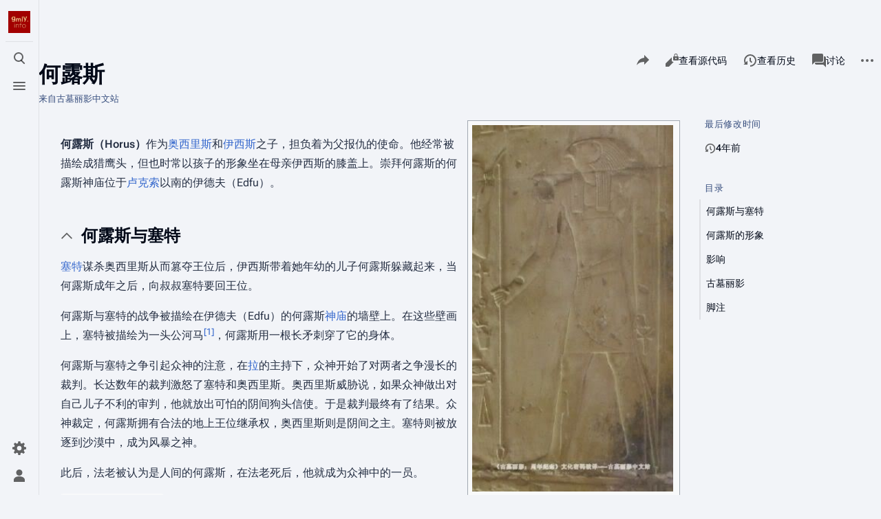

--- FILE ---
content_type: text/html; charset=UTF-8
request_url: http://gmly.info/w/%E4%BD%95%E9%9C%B2%E6%96%AF
body_size: 102062
content:
<!DOCTYPE html>
<html class="client-nojs skin-citizen-auto skin-theme-clientpref-os citizen-feature-autohide-navigation-clientpref-1 citizen-feature-pure-black-clientpref-0 citizen-feature-custom-font-size-clientpref-standard citizen-feature-custom-width-clientpref-standard" lang="zh-Hans-CN" dir="ltr">
<head>
<meta charset="UTF-8">
<title>何露斯（Horus）-古墓丽影中文站</title>
<script>document.documentElement.className="client-js skin-citizen-auto skin-theme-clientpref-os citizen-feature-autohide-navigation-clientpref-1 citizen-feature-pure-black-clientpref-0 citizen-feature-custom-font-size-clientpref-standard citizen-feature-custom-width-clientpref-standard";RLCONF={"wgBreakFrames":false,"wgSeparatorTransformTable":["",""],"wgDigitTransformTable":["",""],"wgDefaultDateFormat":"zh","wgMonthNames":["","1月","2月","3月","4月","5月","6月","7月","8月","9月","10月","11月","12月"],"wgRequestId":"df12f76aaa5ef001960615cb","wgCanonicalNamespace":"","wgCanonicalSpecialPageName":false,"wgNamespaceNumber":0,"wgPageName":"何露斯","wgTitle":"何露斯","wgCurRevisionId":27464,"wgRevisionId":27464,"wgArticleId":13881,"wgIsArticle":true,"wgIsRedirect":false,"wgAction":"view","wgUserName":null,"wgUserGroups":["*"],"wgCategories":["神话人物","埃及","埃及神话"],"wgPageViewLanguage":"zh-cn","wgPageContentLanguage":"zh-cn","wgPageContentModel":"wikitext",
"wgRelevantPageName":"何露斯","wgRelevantArticleId":13881,"wgIsProbablyEditable":false,"wgRelevantPageIsProbablyEditable":false,"wgRestrictionEdit":[],"wgRestrictionMove":[],"wgPageFormsTargetName":null,"wgPageFormsAutocompleteValues":[],"wgPageFormsAutocompleteOnAllChars":false,"wgPageFormsFieldProperties":[],"wgPageFormsCargoFields":[],"wgPageFormsDependentFields":[],"wgPageFormsCalendarValues":[],"wgPageFormsCalendarParams":[],"wgPageFormsCalendarHTML":null,"wgPageFormsGridValues":[],"wgPageFormsGridParams":[],"wgPageFormsContLangYes":null,"wgPageFormsContLangNo":null,"wgPageFormsContLangMonths":[],"wgPageFormsHeightForMinimizingInstances":800,"wgPageFormsShowOnSelect":[],"wgPageFormsScriptPath":"/w/extensions/PageForms","edgValues":null,"wgPageFormsEDSettings":null,"wgAmericanDates":false,"simpleBatchUploadMaxFilesPerBatch":{"*":1000},"wgCargoDefaultQueryLimit":100,"wgCargoMapClusteringMinimum":80,"wgCargoMonthNames":["1月","2月","3月","4月","5月","6月","7月","8月",
"9月","10月","11月","12月"],"wgCargoMonthNamesShort":["1月","2月","3月","4月","5月","6月","7月","8月","9月","10月","11月","12月"],"wgCargoWeekDays":["星期日","星期一","星期二","星期三","星期四","星期五","星期六"],"wgCargoWeekDaysShort":["日","一","二","三","四","五","六"],"wgMFDisplayWikibaseDescriptions":{"search":false,"watchlist":false,"tagline":false},"wgMediaViewerOnClick":true,"wgMediaViewerEnabledByDefault":true,"wgPopupsFlags":6,"egMapsScriptPath":"/w/extensions/Maps/","egMapsDebugJS":false,"egMapsAvailableServices":["leaflet","googlemaps3"],"egMapsLeafletLayersApiKeys":{"MapBox":"","MapQuestOpen":"","Thunderforest":"","GeoportailFrance":""}};RLSTATE={"site.styles":"ready","user.styles":"ready","user":"ready","user.options":"loading","ext.cite.styles":"ready","mediawiki.page.gallery.styles":"ready","skins.citizen.styles":"ready","skins.citizen.icons":"ready","jquery.makeCollapsible.styles":"ready"};RLPAGEMODULES=[
"ext.cite.ux-enhancements","site","mediawiki.page.ready","jquery.makeCollapsible","mediawiki.toc","skins.citizen.scripts","mmv.head","mmv.bootstrap.autostart","ext.gadget.ReferenceTooltips","ext.popups","ext.cargo.purge"];</script>
<script>(RLQ=window.RLQ||[]).push(function(){mw.loader.impl(function(){return["user.options@12s5i",function($,jQuery,require,module){mw.user.tokens.set({"patrolToken":"+\\","watchToken":"+\\","csrfToken":"+\\"});
}];});});</script>
<link rel="stylesheet" href="/w/load.php?lang=zh-cn&amp;modules=ext.cite.styles%7Cjquery.makeCollapsible.styles%7Cmediawiki.page.gallery.styles%7Cskins.citizen.icons%2Cstyles&amp;only=styles&amp;skin=citizen">
<script async="" src="/w/load.php?lang=zh-cn&amp;modules=startup&amp;only=scripts&amp;raw=1&amp;skin=citizen"></script>
<meta name="ResourceLoaderDynamicStyles" content="">
<link rel="stylesheet" href="/w/load.php?lang=zh-cn&amp;modules=site.styles&amp;only=styles&amp;skin=citizen">
<meta name="generator" content="MediaWiki 1.41.0">
<meta name="robots" content="max-image-preview:standard">
<meta name="format-detection" content="telephone=no">
<meta name="theme-color" content="#0d0e12">
<meta property="og:image" content="http://gmly.info/w/images/a/ad/TombRaider-Anniversary-Egypt089.jpg">
<meta property="og:image:width" content="1200">
<meta property="og:image:height" content="2190">
<meta property="og:image" content="http://gmly.info/w/images/a/ad/TombRaider-Anniversary-Egypt089.jpg">
<meta property="og:image:width" content="800">
<meta property="og:image:height" content="1460">
<meta property="og:image:width" content="640">
<meta property="og:image:height" content="1168">
<meta name="description" content="古墓丽影相关角色和人物-何露斯（Horus）相关信息">
<meta name="twitter:card" content="summary_large_image">
<meta name="viewport" content="width=device-width, initial-scale=1.0, user-scalable=yes, minimum-scale=0.25, maximum-scale=5.0">
<link rel="manifest" href="http://gmly.info/w/api.php?action=webapp-manifest">
<link rel="apple-touch-icon" href="/w/resources/assets/gmlylogo.png">
<link rel="icon" href="/w/resources/assets/favicon.ico">
<link rel="search" type="application/opensearchdescription+xml" href="/w/opensearch_desc.php" title="古墓丽影中文站 (zh-cn)">
<link rel="EditURI" type="application/rsd+xml" href="http://gmly.info/w/api.php?action=rsd">
<link rel="license" href="https://creativecommons.org/licenses/by-sa/4.0/deed.zh">
<link rel="alternate" type="application/atom+xml" title="古墓丽影中文站的Atom feed" href="/w/index.php?title=%E7%89%B9%E6%AE%8A:%E6%9C%80%E8%BF%91%E6%9B%B4%E6%94%B9&amp;feed=atom">
<script>const LEGACY_PREFIX='skin-citizen-';window.clientPrefs=()=>{let className=document.documentElement.className;const storage=localStorage.getItem('mwclientpreferences');if(storage){storage.split(',').forEach((pref)=>{className=className.replace(new RegExp('(^| )'+pref.replace(/-clientpref-\w+$|[^\w-]+/g,'')+'-clientpref-\\w+( |$)'),'$1'+pref+'$2');if(pref.startsWith('skin-theme-clientpref-')){const CLIENTPREFS_THEME_MAP={os:'auto',day:'light',night:'dark'};const matchedKey=CLIENTPREFS_THEME_MAP[pref.replace('skin-theme-clientpref-','')];if(matchedKey){const classesToRemove=Object.values(CLIENTPREFS_THEME_MAP).map((theme)=>LEGACY_PREFIX+theme);className=className.replace(new RegExp(classesToRemove.join('|'),'g'),'');className+=` ${LEGACY_PREFIX}${matchedKey}`;}}});document.documentElement.className=className;}};(()=>{window.clientPrefs();})();</script>
<meta property="og:title" content="何露斯（Horus）-古墓丽影中文站">
<meta property="og:site_name" content="古墓丽影中文站">
<meta property="og:url" content="http://gmly.info/w/%E4%BD%95%E9%9C%B2%E6%96%AF">
<meta property="article:author" content="https://gmly.info/w/User:TombCrow">
<meta property="og:description" content="古墓丽影相关角色和人物-何露斯（Horus）相关信息">
<meta property="article:modified_time" content="2021-12-20T15:31:08Z">
<meta property="article:published_time" content="2021-12-20T15:31:08Z">
<meta property="og:type" content="article">
<script type="application/ld+json">{"@context":"http:\/\/schema.org","@type":"article","name":"\u4f55\u9732\u65af\uff08Horus\uff09-\u53e4\u5893\u4e3d\u5f71\u4e2d\u6587\u7ad9","headline":"\u4f55\u9732\u65af\uff08Horus\uff09-\u53e4\u5893\u4e3d\u5f71\u4e2d\u6587\u7ad9","mainEntityOfPage":"<span class=\"mw-page-title-main\">\u4f55\u9732\u65af<\/span>","identifier":"http:\/\/gmly.info\/w\/%E4%BD%95%E9%9C%B2%E6%96%AF","url":"http:\/\/gmly.info\/w\/%E4%BD%95%E9%9C%B2%E6%96%AF","description":"\u53e4\u5893\u4e3d\u5f71\u76f8\u5173\u89d2\u8272\u548c\u4eba\u7269-\u4f55\u9732\u65af\uff08Horus\uff09\u76f8\u5173\u4fe1\u606f","dateModified":"2021-12-20T15:31:08Z","datePublished":"2021-12-20T15:31:08Z","image":{"@type":"ImageObject","url":"http:\/\/gmly.info\/w\/resources\/assets\/gmlylogo.png"},"author":{"@type":"Organization","name":"\u53e4\u5893\u4e3d\u5f71\u4e2d\u6587\u7ad9","url":"http:\/\/gmly.info","logo":{"@type":"ImageObject","url":"http:\/\/gmly.info\/w\/resources\/assets\/gmlylogo.png","caption":"\u53e4\u5893\u4e3d\u5f71\u4e2d\u6587\u7ad9"}},"publisher":{"@type":"Organization","name":"\u53e4\u5893\u4e3d\u5f71\u4e2d\u6587\u7ad9","url":"http:\/\/gmly.info","logo":{"@type":"ImageObject","url":"http:\/\/gmly.info\/w\/resources\/assets\/gmlylogo.png","caption":"\u53e4\u5893\u4e3d\u5f71\u4e2d\u6587\u7ad9"}},"potentialAction":{"@type":"SearchAction","target":"http:\/\/gmly.info\/w\/index.php?title=%E7%89%B9%E6%AE%8A:Search&search={search_term}","query-input":"required name=search_term"}}</script>
</head>
<body class="citizen-sections-enabled mediawiki ltr sitedir-ltr mw-hide-empty-elt ns-0 ns-subject page-何露斯 rootpage-何露斯 skin-citizen action-view skin--responsive">
<header class="mw-header citizen-header">
	<div class="citizen-header__logo">
		<a href="/w/%E9%A6%96%E9%A1%B5" class="mw-logo citizen-header__button" title="访问首页">
			<img class="mw-logo-icon" src="/w/resources/assets/gmlylogo.png" alt="" aria-hidden="true" height="32" width="32">
			<span class="citizen-ui-icon mw-ui-icon-home mw-ui-icon-wikimedia-home"></span>
		</a>
	</div>
		
<div class="citizen-search citizen-header__item citizen-dropdown">
	<details id="citizen-search-details" class="citizen-dropdown-details">
		<summary
			class="citizen-dropdown-summary" 
			title="打开/关闭搜索 [/]"
			aria-details="citizen-search__card">
			<span class="citizen-ui-icon">
				<span></span>
				<span></span>
				<span></span>
			</span>
			<span>打开/关闭搜索</span>
		</summary>
		
	</details>
	<div role="search" id="citizen-search__card" class="citizen-search-box citizen-search__card citizen-menu__card">
		<form action="/w/index.php" class="citizen-search__form" id="searchform" autocomplete="off">
			<input type="hidden" name="title" value="特殊:搜索">
			<label class="citizen-search__formIcon" for="searchInput">
				<span class="citizen-search__icon citizen-ui-icon mw-ui-icon-wikimedia-search"></span>
				<span class="screen-reader-text">搜索</span>
			</label>
			<input type="search" name="search" placeholder="在古墓丽影中文站搜索" aria-label="在古墓丽影中文站搜索" autocapitalize="sentences" title="在古墓丽影中文站搜索[f]" accesskey="f" id="searchInput">
			<a
				class="citizen-search__random citizen-search__formButton"
				href="/w/%E7%89%B9%E6%AE%8A:%E9%9A%8F%E6%9C%BA"
				title="随机页面">
				<span class="citizen-ui-icon mw-ui-icon-wikimedia-die"></span>
				<span class="screen-reader-text"></span>
			</a>
		</form>
		<div class="citizen-search__footer">
			<div class="citizen-search__footer-start">由Elasticsearch提供支持</div>
			<div class="citizen-search__footer-end">
				<div class="citizen-keyboard-hint">
	<div class="citizen-keyboard-hint-label">选择项目</div>
	<div class="citizen-keyboard-hint-key">↑ ↓</div>
</div>
<div class="citizen-keyboard-hint">
	<div class="citizen-keyboard-hint-label">打开搜索</div>
	<div class="citizen-keyboard-hint-key">/</div>
</div>
<div class="citizen-keyboard-hint">
	<div class="citizen-keyboard-hint-label">退出搜索</div>
	<div class="citizen-keyboard-hint-key">Esc</div>
</div>

			</div>
		</div>
	</div>
</div>

	<div class="citizen-drawer citizen-header__item citizen-dropdown">
		<details class="citizen-dropdown-details">
			<summary
			class="citizen-dropdown-summary" 
			title="打开/关闭菜单"
			aria-details="citizen-drawer__card">
			<span class="citizen-ui-icon">
				<span></span>
				<span></span>
				<span></span>
			</span>
			<span>打开/关闭菜单</span>
		</summary>	</details>
		<div id="citizen-drawer__card" class="citizen-drawer__card citizen-menu__card">
			<header class="citizen-drawer__header">
				<a href="/w/%E9%A6%96%E9%A1%B5" class="mw-logo citizen-drawer__logo" title="访问首页">
				<img class="mw-logo-icon" src="/w/resources/assets/gmlylogo.png" alt="" aria-hidden="true" height="80" width="80" loading="lazy">
			</a>
						<div class="citizen-drawer__siteinfo">
					<div class="citizen-siteStats">
	<div class="citizen-siteStats__item" id="citizen-siteStats__item--articles" title="条目">
		<span class="citizen-ui-icon mw-ui-icon-article mw-ui-icon-wikimedia-article"></span>
		<span>3073</span>
	</div>
	<div class="citizen-siteStats__item" id="citizen-siteStats__item--images" title="文件">
		<span class="citizen-ui-icon mw-ui-icon-image mw-ui-icon-wikimedia-image"></span>
		<span>3.2万</span>
	</div>
	<div class="citizen-siteStats__item" id="citizen-siteStats__item--users" title="用户">
		<span class="citizen-ui-icon mw-ui-icon-userAvatar mw-ui-icon-wikimedia-userAvatar"></span>
		<span>1</span>
	</div>
	<div class="citizen-siteStats__item" id="citizen-siteStats__item--edits" title="编辑">
		<span class="citizen-ui-icon mw-ui-icon-edit mw-ui-icon-wikimedia-edit"></span>
		<span>5.3万</span>
	</div>
</div>
					<div class="mw-logo-wordmark">古墓丽影中文站</div>
							</div>
			</header>
				<section id="citizen-main-menu" class="citizen-main-menu citizen-drawer__menu">
				<nav
	id="p-navigation"
	class="citizen-menu mw-portlet mw-portlet-navigation"
	
	
>
	<div class="citizen-menu__heading">
		导航
	</div>
	<div class="citizen-menu__content">
		
		<ul class="citizen-menu__content-list">
			
			<li id="n-mainpage-description" class="mw-list-item"><a href="/w/%E9%A6%96%E9%A1%B5" title="访问首页[z]" accesskey="z"><span class="citizen-ui-icon mw-ui-icon-home mw-ui-icon-wikimedia-home"></span> <span>首页</span></a></li><li id="n-recentchanges" class="mw-list-item"><a href="/w/%E7%89%B9%E6%AE%8A:%E6%9C%80%E8%BF%91%E6%9B%B4%E6%94%B9" title="本wiki的最近更改列表[r]" accesskey="r"><span class="citizen-ui-icon mw-ui-icon-recentChanges mw-ui-icon-wikimedia-recentChanges"></span> <span>最近更改</span></a></li><li id="n-randompage" class="mw-list-item"><a href="/w/%E7%89%B9%E6%AE%8A:%E9%9A%8F%E6%9C%BA" title="加载一个随机页面[x]" accesskey="x"><span class="citizen-ui-icon mw-ui-icon-die mw-ui-icon-wikimedia-die"></span> <span>随机页面</span></a></li><li id="t-specialpages" class="mw-list-item"><a href="/w/%E7%89%B9%E6%AE%8A:%E7%89%B9%E6%AE%8A%E9%A1%B5%E9%9D%A2" title="所有特殊页面的列表[q]" accesskey="q"><span class="citizen-ui-icon mw-ui-icon-specialPages mw-ui-icon-wikimedia-specialPages"></span> <span>特殊页面</span></a></li><li id="t-upload" class="mw-list-item"><a href="/w/%E7%89%B9%E6%AE%8A:%E4%B8%8A%E4%BC%A0%E6%96%87%E4%BB%B6" title="上传文件[u]" accesskey="u"><span class="citizen-ui-icon mw-ui-icon-upload mw-ui-icon-wikimedia-upload"></span> <span>上传文件</span></a></li>
		</ul>
		
	</div></nav>
				<nav
	id="p-游戏"
	class="citizen-menu mw-portlet mw-portlet-游戏"
	
	
>
	<div class="citizen-menu__heading">
		游戏
	</div>
	<div class="citizen-menu__content">
		
		<ul class="citizen-menu__content-list">
			
			<li id="n-古墓丽影系列" class="mw-list-item"><a href="/w/%E5%88%86%E7%B1%BB:%E5%8F%A4%E5%A2%93%E4%B8%BD%E5%BD%B1%E7%B3%BB%E5%88%97"><span>古墓丽影系列</span></a></li><li id="n-劳拉·克劳馥系列" class="mw-list-item"><a href="/w/%E5%88%86%E7%B1%BB:%E5%8A%B3%E6%8B%89%C2%B7%E5%85%8B%E5%8A%B3%E9%A6%A5%E7%B3%BB%E5%88%97"><span>劳拉·克劳馥系列</span></a></li><li id="n-夭折项目" class="mw-list-item"><a href="/w/%E5%88%86%E7%B1%BB:%E5%A4%AD%E6%8A%98%E9%A1%B9%E7%9B%AE"><span>夭折项目</span></a></li><li id="n-游戏平台" class="mw-list-item"><a href="/w/%E5%88%86%E7%B1%BB:%E6%B8%B8%E6%88%8F%E5%B9%B3%E5%8F%B0"><span>游戏平台</span></a></li><li id="n-游戏发售表" class="mw-list-item"><a href="/w/%E6%B8%B8%E6%88%8F%E5%8F%91%E5%94%AE%E8%A1%A8"><span>游戏发售表</span></a></li><li id="n-自制关卡" class="mw-list-item"><a href="/w/%E5%8F%A4%E5%A2%93%E4%B8%BD%E5%BD%B1%E8%87%AA%E5%88%B6%E5%85%B3%E5%8D%A1"><span>自制关卡</span></a></li>
		</ul>
		
	</div></nav><nav
	id="p-人物"
	class="citizen-menu mw-portlet mw-portlet-人物"
	
	
>
	<div class="citizen-menu__heading">
		人物
	</div>
	<div class="citizen-menu__content">
		
		<ul class="citizen-menu__content-list">
			
			<li id="n-劳拉·克劳馥" class="mw-list-item"><a href="/w/%E5%88%86%E7%B1%BB:%E5%8A%B3%E6%8B%89"><span>劳拉·克劳馥</span></a></li><li id="n-历史人物" class="mw-list-item"><a href="/w/%E5%88%86%E7%B1%BB:%E5%8E%86%E5%8F%B2%E4%BA%BA%E7%89%A9"><span>历史人物</span></a></li><li id="n-神话人物" class="mw-list-item"><a href="/w/%E5%88%86%E7%B1%BB:%E7%A5%9E%E8%AF%9D%E4%BA%BA%E7%89%A9"><span>神话人物</span></a></li><li id="n-游戏角色" class="mw-list-item"><a href="/w/%E5%88%86%E7%B1%BB:%E6%B8%B8%E6%88%8F%E8%A7%92%E8%89%B2"><span>游戏角色</span></a></li><li id="n-动物与怪物" class="mw-list-item"><a href="/w/%E5%88%86%E7%B1%BB:%E4%B8%8D%E6%98%AF%E4%BA%BA"><span>动物与怪物</span></a></li>
		</ul>
		
	</div></nav><nav
	id="p-装备"
	class="citizen-menu mw-portlet mw-portlet-装备"
	
	
>
	<div class="citizen-menu__heading">
		装备
	</div>
	<div class="citizen-menu__content">
		
		<ul class="citizen-menu__content-list">
			
			<li id="n-虚构物件" class="mw-list-item"><a href="/w/%E5%88%86%E7%B1%BB:%E8%99%9A%E6%9E%84%E7%89%A9%E4%BB%B6"><span>虚构物件</span></a></li><li id="n-历史物件" class="mw-list-item"><a href="/w/%E5%88%86%E7%B1%BB:%E5%8E%86%E5%8F%B2%E7%89%A9%E4%BB%B6"><span>历史物件</span></a></li><li id="n-神话物件" class="mw-list-item"><a href="/w/%E5%88%86%E7%B1%BB:%E7%A5%9E%E8%AF%9D%E7%89%A9%E4%BB%B6"><span>神话物件</span></a></li><li id="n-座驾" class="mw-list-item"><a href="/w/%E5%88%86%E7%B1%BB:%E5%BA%A7%E9%A9%BE"><span>座驾</span></a></li><li id="n-工具" class="mw-list-item"><a href="/w/%E5%88%86%E7%B1%BB:%E5%B7%A5%E5%85%B7"><span>工具</span></a></li><li id="n-装备" class="mw-list-item"><a href="/w/%E5%88%86%E7%B1%BB:%E6%AD%A6%E5%99%A8"><span>装备</span></a></li>
		</ul>
		
	</div></nav><nav
	id="p-幕后"
	class="citizen-menu mw-portlet mw-portlet-幕后"
	
	
>
	<div class="citizen-menu__heading">
		幕后
	</div>
	<div class="citizen-menu__content">
		
		<ul class="citizen-menu__content-list">
			
			<li id="n-环球之旅" class="mw-list-item"><a href="/w/%E5%88%86%E7%B1%BB:%E7%8E%AF%E7%90%83%E4%B9%8B%E6%97%85"><span>环球之旅</span></a></li><li id="n-文化探秘" class="mw-list-item"><a href="/w/%E5%88%86%E7%B1%BB:%E6%96%87%E5%8C%96%E6%8E%A2%E7%A7%98"><span>文化探秘</span></a></li><li id="n-八卦" class="mw-list-item"><a href="/w/%E5%88%86%E7%B1%BB:%E5%85%AB%E5%8D%A6"><span>八卦</span></a></li><li id="n-报道" class="mw-list-item"><a href="/w/%E5%88%86%E7%B1%BB:%E6%8A%A5%E9%81%93"><span>报道</span></a></li><li id="n-访谈" class="mw-list-item"><a href="/w/%E5%8F%A4%E5%A2%93%E4%B8%BD%E5%BD%B1%E7%9B%B8%E5%85%B3%E8%AE%BF%E8%B0%88"><span>访谈</span></a></li><li id="n-游戏开发" class="mw-list-item"><a href="/w/%E5%88%86%E7%B1%BB:%E5%BC%80%E5%8F%91%E5%B9%95%E5%90%8E"><span>游戏开发</span></a></li><li id="n-其他幕后" class="mw-list-item"><a href="/w/%E5%88%86%E7%B1%BB:%E8%8D%A7%E5%B9%95%E4%B9%8B%E4%B8%8B"><span>其他幕后</span></a></li>
		</ul>
		
	</div></nav><nav
	id="p-电影"
	class="citizen-menu mw-portlet mw-portlet-电影"
	
	
>
	<div class="citizen-menu__heading">
		电影
	</div>
	<div class="citizen-menu__content">
		
		<ul class="citizen-menu__content-list">
			
			<li id="n-古墓丽影" class="mw-list-item"><a href="/w/%E7%94%B5%E5%BD%B1%E3%80%8A%E5%8F%A4%E5%A2%93%E4%B8%BD%E5%BD%B1%E3%80%8B"><span>古墓丽影</span></a></li><li id="n-古墓丽影：生命的摇篮" class="mw-list-item"><a href="/w/%E7%94%B5%E5%BD%B1%E3%80%8A%E5%8F%A4%E5%A2%93%E4%B8%BD%E5%BD%B1%EF%BC%9A%E7%94%9F%E5%91%BD%E7%9A%84%E6%91%87%E7%AF%AE%E3%80%8B"><span>古墓丽影：生命的摇篮</span></a></li><li id="n-古墓丽影：源起之战" class="mw-list-item"><a href="/w/%E7%94%B5%E5%BD%B1%E3%80%8A%E5%8F%A4%E5%A2%93%E4%B8%BD%E5%BD%B1%EF%BC%9A%E6%BA%90%E8%B5%B7%E4%B9%8B%E6%88%98%E3%80%8B"><span>古墓丽影：源起之战</span></a></li><li id="n-官方电影总览" class="mw-list-item"><a href="/w/%E5%88%86%E7%B1%BB:%E5%A5%BD%E8%8E%B1%E5%9D%9E%E7%94%B5%E5%BD%B1"><span>官方电影总览</span></a></li>
		</ul>
		
	</div></nav><nav
	id="p-周边"
	class="citizen-menu mw-portlet mw-portlet-周边"
	
	
>
	<div class="citizen-menu__heading">
		周边
	</div>
	<div class="citizen-menu__content">
		
		<ul class="citizen-menu__content-list">
			
			<li id="n-周边与收藏" class="mw-list-item"><a href="/w/%E5%88%86%E7%B1%BB:%E5%91%A8%E8%BE%B9%E4%B8%8E%E6%94%B6%E8%97%8F"><span>周边与收藏</span></a></li><li id="n-玩家作品" class="mw-list-item"><a href="/w/%E5%88%86%E7%B1%BB:%E7%8E%A9%E5%AE%B6"><span>玩家作品</span></a></li><li id="n-庆祝活动" class="mw-list-item"><a href="/w/%E5%88%86%E7%B1%BB:%E5%BA%86%E7%A5%9D%E6%B4%BB%E5%8A%A8"><span>庆祝活动</span></a></li><li id="n-图库" class="mw-list-item"><a href="/w/%E5%88%86%E7%B1%BB:%E5%9B%BE%E5%BA%93"><span>图库</span></a></li><li id="n-视频" class="mw-list-item"><a href="/w/%E5%88%86%E7%B1%BB:%E8%A7%86%E9%A2%91"><span>视频</span></a></li><li id="n-音乐" class="mw-list-item"><a href="/w/%E5%88%86%E7%B1%BB:%E9%9F%B3%E4%B9%90"><span>音乐</span></a></li>
		</ul>
		
	</div></nav>
			</section>	</div>
	</div>	<div class="citizen-header__inner">
		<div class="citizen-header__start"></div>
		<div class="citizen-header__end">
			<div class="citizen-preferences citizen-header__item citizen-dropdown">
				<details id="citizen-preferences-details" class="citizen-dropdown-details">
					<summary
						class="citizen-dropdown-summary" 
						title="切换首选项菜单"
						aria-details="citizen-preferences__card">
						<span class="citizen-ui-icon mw-ui-icon-wikimedia-settings"></span>
						<span>切换首选项菜单</span>
					</summary>
				</details>
				<div id="citizen-preferences__card" class="citizen-menu__card">
					<div
						id="citizen-preferences-content"
						class="citizen-preferences-content"
					></div>
				</div>
			</div>			<nav
	id="p-notifications"
	class="citizen-menu mw-portlet mw-portlet-notifications emptyPortlet"
	
	
>
	<div class="citizen-menu__heading">
		通知
	</div>
	<div class="citizen-menu__content">
		
		<ul class="citizen-menu__content-list">
			
			
		</ul>
		
	</div></nav>
			<div class="citizen-userMenu citizen-header__item citizen-dropdown">
				<details class="citizen-dropdown-details">
					<summary
						class="citizen-dropdown-summary" 
						title="打开/关闭个人菜单"
						aria-details="citizen-userMenu__card">
						<span class="citizen-ui-icon mw-ui-icon-wikimedia-userAvatar"></span>
						<span>打开/关闭个人菜单</span>
					</summary>
				</details>
				<div id="citizen-userMenu__card" class="citizen-menu__card">
					<div class="citizen-userInfo">
	<div class="citizen-userInfo-title">
		<div>未登录</div>
		
	</div>
	<div class="citizen-userInfo-text">
		<div>未登录用户的IP地址会在进行任意编辑后公开展示。</div>
	</div>
</div>
					<nav
	id="p-user-interface-preferences"
	class="citizen-menu mw-portlet mw-portlet-user-interface-preferences emptyPortlet"
	
	
>
	<div class="citizen-menu__heading">
		user-interface-preferences
	</div>
	<div class="citizen-menu__content">
		
		<ul class="citizen-menu__content-list">
			
			
		</ul>
		
	</div></nav>
					<nav
	id="p-personal"
	class="citizen-menu mw-portlet mw-portlet-personal"
	 title="用户菜单"
	
>
	<div class="citizen-menu__heading">
		个人工具
	</div>
	<div class="citizen-menu__content">
		
		<ul class="citizen-menu__content-list">
			
			<li id="pt-login" class="mw-list-item"><a href="/w/index.php?title=%E7%89%B9%E6%AE%8A:%E7%94%A8%E6%88%B7%E7%99%BB%E5%BD%95&amp;returnto=%E4%BD%95%E9%9C%B2%E6%96%AF" title="我们建议您登录，不过这不是强制的[o]" accesskey="o"><span class="citizen-ui-icon mw-ui-icon-logIn mw-ui-icon-wikimedia-logIn"></span> <span>登录</span></a></li>
		</ul>
		
	</div></nav>
				</div>
			</div>		</div>
	</div>
</header>
<div class="citizen-page-container">
	<div class="citizen-sitenotice-container">
		<div id="siteNotice"></div>
	</div>
	<main class="mw-body citizen-toc-enabled" id="content">
		<header class="mw-body-header citizen-page-header" id="citizen-page-header">
			<div class="citizen-page-header-inner">
				
<div class="citizen-page-heading">
	<div class="firstHeading-container">
		<h1 id="firstHeading" class="firstHeading mw-first-heading"><span class="mw-page-title-main">何露斯</span></h1>
		
		<div class="mw-indicators">
		</div>	</div>
	<div id="siteSub">来自古墓丽影中文站</div>
	<a href="#top" class="citizen-jumptotop" title="返回顶部"></a>
</div>
				
<div class="page-actions">
	<button
		id="citizen-share"
		class="citizen-share citizen-button citizen-dropdown-summary"
		title="分享此页面"
	>
		<span class="citizen-ui-icon mw-ui-icon-wikimedia-share"></span>
		<span>分享此页面</span>
	</button>	
		<nav
	id="p-views"
	class="citizen-menu mw-portlet mw-portlet-views"
	
	
>
	<div class="citizen-menu__heading">
		查看
	</div>
	<div class="citizen-menu__content">
		
		<ul class="citizen-menu__content-list">
			
			<li id="ca-view" class="selected mw-list-item"><a href="/w/%E4%BD%95%E9%9C%B2%E6%96%AF"><span class="citizen-ui-icon mw-ui-icon-article mw-ui-icon-wikimedia-article"></span> <span>阅读</span></a></li><li id="ca-viewsource" class="mw-list-item"><a href="/w/index.php?title=%E4%BD%95%E9%9C%B2%E6%96%AF&amp;action=edit" title="本页面受到保护。&#10;您可以查看其源代码[e]" accesskey="e"><span class="citizen-ui-icon mw-ui-icon-editLock mw-ui-icon-wikimedia-editLock"></span> <span>查看源代码</span></a></li><li id="ca-history" class="mw-list-item"><a href="/w/index.php?title=%E4%BD%95%E9%9C%B2%E6%96%AF&amp;action=history" title="本页面过去的版本[h]" accesskey="h"><span class="citizen-ui-icon mw-ui-icon-history mw-ui-icon-wikimedia-history"></span> <span>查看历史</span></a></li>
		</ul>
		
	</div></nav>
		<nav
	id="p-associated-pages"
	class="citizen-menu mw-portlet mw-portlet-associated-pages"
	
	
>
	<div class="citizen-menu__heading">
		associated-pages
	</div>
	<div class="citizen-menu__content">
		
		<ul class="citizen-menu__content-list">
			
			<li id="ca-nstab-main" class="selected mw-list-item"><a href="/w/%E4%BD%95%E9%9C%B2%E6%96%AF" title="查看内容页面[c]" accesskey="c"><span class="citizen-ui-icon mw-ui-icon-article mw-ui-icon-wikimedia-article"></span> <span>页面</span></a></li><li id="ca-talk" class="new mw-list-item"><a href="/w/index.php?title=%E8%AE%A8%E8%AE%BA:%E4%BD%95%E9%9C%B2%E6%96%AF&amp;action=edit&amp;redlink=1" rel="discussion" title="关于内容页面的讨论（页面不存在）[t]" accesskey="t"><span class="citizen-ui-icon mw-ui-icon-speechBubbles mw-ui-icon-wikimedia-speechBubbles"></span> <span>讨论</span></a></li>
		</ul>
		
	</div></nav>
	<div class="page-actions-more page-actions__item citizen-dropdown">
	<details class="citizen-dropdown-details">
		<summary
			class="citizen-dropdown-summary" 
			title="更多操作"
			aria-details="page-actions-more__card">
			<span class="citizen-ui-icon mw-ui-icon-wikimedia-ellipsis"></span>
			<span>更多操作</span>
		</summary>
	</details>
	<aside id="page-actions-more__card" class="citizen-menu__card">
				<nav
	id="p-cactions"
	class="citizen-menu mw-portlet mw-portlet-cactions"
	 title="更多选项"
	
>
	<div class="citizen-menu__heading">
		更多
	</div>
	<div class="citizen-menu__content">
		
		<ul class="citizen-menu__content-list">
			
			<li id="ca-cargo-purge" class="mw-list-item"><a href="/w/index.php?title=%E4%BD%95%E9%9C%B2%E6%96%AF&amp;action=purge"><span class="citizen-ui-icon mw-ui-icon-reload mw-ui-icon-wikimedia-reload"></span> <span>清除缓存</span></a></li>
		</ul>
		
	</div></nav>
		<nav
	id="p-tb"
	class="citizen-menu mw-portlet mw-portlet-tb"
	
	
>
	<div class="citizen-menu__heading">
		工具
	</div>
	<div class="citizen-menu__content">
		
		<ul class="citizen-menu__content-list">
			
			<li id="t-whatlinkshere" class="mw-list-item"><a href="/w/%E7%89%B9%E6%AE%8A:%E9%93%BE%E5%85%A5%E9%A1%B5%E9%9D%A2/%E4%BD%95%E9%9C%B2%E6%96%AF" title="所有链接至本页面的wiki页面列表[j]" accesskey="j"><span class="citizen-ui-icon mw-ui-icon-articleRedirect mw-ui-icon-wikimedia-articleRedirect"></span> <span>链入页面</span></a></li><li id="t-recentchangeslinked" class="mw-list-item"><a href="/w/%E7%89%B9%E6%AE%8A:%E6%9C%80%E8%BF%91%E9%93%BE%E5%87%BA%E6%9B%B4%E6%94%B9/%E4%BD%95%E9%9C%B2%E6%96%AF" rel="nofollow" title="链自本页的页面的最近更改[k]" accesskey="k"><span class="citizen-ui-icon mw-ui-icon-recentChanges mw-ui-icon-wikimedia-recentChanges"></span> <span>相关更改</span></a></li><li id="t-print" class="mw-list-item"><a href="javascript:print();" rel="alternate" title="本页面的可打印版本[p]" accesskey="p"><span class="citizen-ui-icon mw-ui-icon-printer mw-ui-icon-wikimedia-printer"></span> <span>可打印版</span></a></li><li id="t-permalink" class="mw-list-item"><a href="/w/index.php?title=%E4%BD%95%E9%9C%B2%E6%96%AF&amp;oldid=27464" title="此页面该修订版本的固定链接"><span class="citizen-ui-icon mw-ui-icon-link mw-ui-icon-wikimedia-link"></span> <span>固定链接</span></a></li><li id="t-info" class="mw-list-item"><a href="/w/index.php?title=%E4%BD%95%E9%9C%B2%E6%96%AF&amp;action=info" title="关于此页面的更多信息"><span class="citizen-ui-icon mw-ui-icon-infoFilled mw-ui-icon-wikimedia-infoFilled"></span> <span>页面信息</span></a></li><li id="t-cargopagevalueslink" class="mw-list-item"><a href="/w/index.php?title=%E4%BD%95%E9%9C%B2%E6%96%AF&amp;action=pagevalues" rel="cargo-pagevalues"><span class="citizen-ui-icon mw-ui-icon-database mw-ui-icon-wikimedia-database"></span> <span>页面值</span></a></li><li id="t-cite" class="mw-list-item"><a href="/w/index.php?title=%E7%89%B9%E6%AE%8A:%E5%BC%95%E7%94%A8%E6%AD%A4%E9%A1%B5%E9%9D%A2&amp;page=%E4%BD%95%E9%9C%B2%E6%96%AF&amp;id=27464&amp;wpFormIdentifier=titleform" title="关于如何引用本页的信息"><span>引用本页</span></a></li>
		</ul>
		
	</div></nav>
	</aside>
</div>
</div>
			</div>
		</header>
		<div id="citizen-page-header-sticky-placeholder"></div>
		<div id="citizen-page-header-sticky-sentinel"></div>
		<div class="citizen-body-container">
			<div id="bodyContent" class="citizen-body" aria-labelledby="firstHeading">
				<div id="contentSub"><div id="mw-content-subtitle"></div></div>
				
				
				<div id="mw-content-text" class="mw-body-content mw-content-ltr" lang="zh-Hans-CN" dir="ltr"><div class="mw-parser-output"><section class="citizen-section" id="citizen-section-0"><table class="infobox">
<tbody><tr>
<td colspan="2"><span typeof="mw:File"><a href="/w/%E6%96%87%E4%BB%B6:TombRaider-Anniversary-Egypt089.jpg" class="mw-file-description" title="古墓丽影相关角色和人物：何露斯"><img alt="古墓丽影相关角色和人物：何露斯" src="/w/images/a/ad/TombRaider-Anniversary-Egypt089.jpg" decoding="async" width="292" height="533" class="mw-file-element" data-file-width="263" data-file-height="480"></a></span>
</td></tr>
<tr>
<td><b>姓名（英）</b>
</td>
<td>Horus
</td></tr>
<tr>
<td><b>姓名（中译）</b>
</td>
<td>何露斯
</td></tr>
<tr>
<td><b>属于</b>
</td>
<td>神话人物
</td></tr>
<tr>
<td><b>相关游戏</b>
</td>
<td><a href="/w/%E5%88%9D%E4%BB%A3" class="mw-redirect" title="初代">初代</a>/<a href="/w/%E5%91%A8%E5%B9%B4" class="mw-redirect" title="周年">周年</a>，<a href="/w/4%E4%BB%A3" class="mw-redirect" title="4代">4代</a>
</td></tr>
<tr>
<td><b>地理文化</b>
</td>
<td><a href="/w/%E5%8F%A4%E5%9F%83%E5%8F%8A%E7%A5%9E%E8%AF%9D" title="古埃及神话">古埃及神话</a>
</td></tr></tbody></table>
<p><br>
<b>何露斯（Horus）</b>作为<a href="/w/%E5%A5%A5%E8%A5%BF%E9%87%8C%E6%96%AF" title="奥西里斯">奥西里斯</a>和<a href="/w/%E4%BC%8A%E8%A5%BF%E6%96%AF" title="伊西斯">伊西斯</a>之子，担负着为父报仇的使命。他经常被描绘成猎鹰头，但也时常以孩子的形象坐在母亲伊西斯的膝盖上。崇拜何露斯的何露斯神庙位于<a href="/w/%E5%8D%A2%E5%85%8B%E7%B4%A2" title="卢克索">卢克索</a>以南的伊德夫（Edfu）。
</p>
<meta property="mw:PageProp/toc">
</section><h2 class="citizen-section-heading"><span class="citizen-section-indicator citizen-ui-icon mw-ui-icon-wikimedia-collapse"></span><span id=".E4.BD.95.E9.9C.B2.E6.96.AF.E4.B8.8E.E5.A1.9E.E7.89.B9"></span><span class="mw-headline" id="何露斯与塞特">何露斯与塞特</span></h2><section class="citizen-section" id="citizen-section-1">
<p><a href="/w/%E5%A1%9E%E7%89%B9" title="塞特">塞特</a>谋杀奥西里斯从而篡夺王位后，伊西斯带着她年幼的儿子何露斯躲藏起来，当何露斯成年之后，向叔叔塞特要回王位。
</p><p>何露斯与塞特的战争被描绘在伊德夫（Edfu）的何露斯<a href="/w/%E5%8F%A4%E5%9F%83%E5%8F%8A%E7%A5%9E%E5%BA%99" title="古埃及神庙">神庙</a>的墙壁上。在这些壁画上，塞特被描绘为一头公河马<sup id="cite_ref-1" class="reference"><a href="#cite_note-1">[1]</a></sup>，何露斯用一根长矛刺穿了它的身体。
</p><p>何露斯与塞特之争引起众神的注意，在<a href="/w/%E6%8B%89" title="拉">拉</a>的主持下，众神开始了对两者之争漫长的裁判。长达数年的裁判激怒了塞特和奥西里斯。奥西里斯威胁说，如果众神做出对自己儿子不利的审判，他就放出可怕的阴间狗头信使。于是裁判最终有了结果。众神裁定，何露斯拥有合法的地上王位继承权，奥西里斯则是阴间之主。塞特则被放逐到沙漠中，成为风暴之神。
</p><p>此后，法老被认为是人间的何露斯，在法老死后，他就成为众神中的一员。
</p>
<ul class="gallery mw-gallery-traditional">
		<li class="gallerybox" style="width: 155px">
			<div class="thumb" style="width: 150px; height: 150px;"><span typeof="mw:File"><a href="/w/%E6%96%87%E4%BB%B6:Edfu47.jpg" class="mw-file-description" title="塞特被何露斯以长矛刺穿"><img alt="塞特被何露斯以长矛刺穿" src="/w/images/0/00/Edfu47.jpg" decoding="async" width="90" height="120" class="mw-file-element" data-file-width="1536" data-file-height="2048"></a></span></div>
			<div class="gallerytext">
<p>塞特被何露斯以长矛刺穿
</p>
			</div>
		</li>
</ul>
</section><h2 class="citizen-section-heading"><span class="citizen-section-indicator citizen-ui-icon mw-ui-icon-wikimedia-collapse"></span><span id=".E4.BD.95.E9.9C.B2.E6.96.AF.E7.9A.84.E5.BD.A2.E8.B1.A1"></span><span class="mw-headline" id="何露斯的形象">何露斯的形象</span></h2><section class="citizen-section" id="citizen-section-2">
<p>何露斯并不总是以成年形象出现，童年何露斯和婴儿何露斯也经常出现——后者通常是偎依在母亲<a href="/w/%E4%BC%8A%E8%A5%BF%E6%96%AF" title="伊西斯">伊西斯</a>怀中。
</p>
<ul class="gallery mw-gallery-traditional">
		<li class="gallerybox" style="width: 155px">
			<div class="thumb" style="width: 150px; height: 150px;"><span typeof="mw:File"><a href="/w/%E6%96%87%E4%BB%B6:Horus_adult.jpg" class="mw-file-description" title="成年何露斯"><img alt="成年何露斯" src="/w/images/1/10/Horus_adult.jpg" decoding="async" width="61" height="120" class="mw-file-element" data-file-width="430" data-file-height="846"></a></span></div>
			<div class="gallerytext">
<p>成年何露斯
</p>
			</div>
		</li>
		<li class="gallerybox" style="width: 155px">
			<div class="thumb" style="width: 150px; height: 150px;"><span typeof="mw:File"><a href="/w/%E6%96%87%E4%BB%B6:Horus_young.jpg" class="mw-file-description" title="童年何露斯"><img alt="童年何露斯" src="/w/images/1/1a/Horus_young.jpg" decoding="async" width="90" height="120" class="mw-file-element" data-file-width="550" data-file-height="733"></a></span></div>
			<div class="gallerytext">
<p>童年何露斯
</p>
			</div>
		</li>
		<li class="gallerybox" style="width: 155px">
			<div class="thumb" style="width: 150px; height: 150px;"><span typeof="mw:File"><a href="/w/%E6%96%87%E4%BB%B6:TombRaider-Anniversary-Egypt124.jpg" class="mw-file-description" title="老妈与小何"><img alt="老妈与小何" src="/w/images/1/1c/TombRaider-Anniversary-Egypt124.jpg" decoding="async" width="120" height="80" class="mw-file-element" data-file-width="720" data-file-height="480"></a></span></div>
			<div class="gallerytext">
<p>老妈与小何
</p>
			</div>
		</li>
</ul>
</section><h2 class="citizen-section-heading"><span class="citizen-section-indicator citizen-ui-icon mw-ui-icon-wikimedia-collapse"></span><span id=".E5.BD.B1.E5.93.8D"></span><span class="mw-headline" id="影响">影响</span></h2><section class="citizen-section" id="citizen-section-3">
<p>与母亲<a href="/w/%E4%BC%8A%E8%A5%BF%E6%96%AF" title="伊西斯">伊西斯</a>一样，何露斯随着与希腊文明的交流而“希腊化”进而“罗马化”，其影响范围走出埃及，走向世界。
</p><p>下为“罗马战士”荷露斯以及“类荷露斯”的基督教形象：
</p>
<ul class="gallery mw-gallery-traditional">
		<li class="gallerybox" style="width: 155px">
			<div class="thumb" style="width: 150px; height: 150px;"><span typeof="mw:File"><a href="/w/%E6%96%87%E4%BB%B6:Horus_rome2.jpg" class="mw-file-description"><img src="/w/images/7/72/Horus_rome2.jpg" decoding="async" width="120" height="80" class="mw-file-element" data-file-width="720" data-file-height="480"></a></span></div>
			<div class="gallerytext">
			</div>
		</li>
		<li class="gallerybox" style="width: 155px">
			<div class="thumb" style="width: 150px; height: 150px;"><span typeof="mw:File"><a href="/w/%E6%96%87%E4%BB%B6:Hurus_rome1.jpg" class="mw-file-description"><img src="/w/images/2/24/Hurus_rome1.jpg" decoding="async" width="120" height="80" class="mw-file-element" data-file-width="720" data-file-height="480"></a></span></div>
			<div class="gallerytext">
			</div>
		</li>
		<li class="gallerybox" style="width: 155px">
			<div class="thumb" style="width: 150px; height: 150px;"><span typeof="mw:File"><a href="/w/%E6%96%87%E4%BB%B6:Horus_christ.jpg" class="mw-file-description"><img src="/w/images/8/8b/Horus_christ.jpg" decoding="async" width="120" height="80" class="mw-file-element" data-file-width="720" data-file-height="480"></a></span></div>
			<div class="gallerytext">
			</div>
		</li>
</ul>
</section><h2 class="citizen-section-heading"><span class="citizen-section-indicator citizen-ui-icon mw-ui-icon-wikimedia-collapse"></span><span id=".E5.8F.A4.E5.A2.93.E4.B8.BD.E5.BD.B1"></span><span class="mw-headline" id="古墓丽影">古墓丽影</span></h2><section class="citizen-section" id="citizen-section-4">
<p>何露斯是<a href="/w/4%E4%BB%A3" class="mw-redirect" title="4代">4代</a>中重要神祗之一，并在<a href="/w/%E5%91%A8%E5%B9%B4%E7%BA%AA%E5%BF%B5" class="mw-redirect" title="周年纪念">周年纪念</a>的壁画中出现，在周年纪念和古墓丽影初代中的“<a href="/w/%E4%BD%95%E9%9C%B2%E6%96%AF%E4%B9%8B%E7%9C%BC" title="何露斯之眼">何露斯之眼</a>”也涉及此神。
</p>
<ul class="gallery mw-gallery-traditional">
		<li class="gallerybox" style="width: 155px">
			<div class="thumb" style="width: 150px; height: 150px;"><span typeof="mw:File"><a href="/w/%E6%96%87%E4%BB%B6:Horus.jpg" class="mw-file-description" title="黄金圣斗士何露斯[2]"><img alt="黄金圣斗士何露斯[2]" src="/w/images/f/fe/Horus.jpg" decoding="async" width="120" height="90" class="mw-file-element" data-file-width="640" data-file-height="480"></a></span></div>
			<div class="gallerytext">
<p><s>黄金圣斗士</s>何露斯<sup id="cite_ref-2" class="reference"><a href="#cite_note-2">[2]</a></sup>
</p>
			</div>
		</li>
		<li class="gallerybox" style="width: 155px">
			<div class="thumb" style="width: 150px; height: 150px;"><span typeof="mw:File"><a href="/w/%E6%96%87%E4%BB%B6:Tr4_eyofhr.jpg" class="mw-file-description" title="4代眼睛"><img alt="4代眼睛" src="/w/images/d/d8/Tr4_eyofhr.jpg" decoding="async" width="120" height="120" class="mw-file-element" data-file-width="200" data-file-height="200"></a></span></div>
			<div class="gallerytext">
<p>4代眼睛
</p>
			</div>
		</li>
		<li class="gallerybox" style="width: 155px">
			<div class="thumb" style="width: 150px; height: 150px;"><span typeof="mw:File"><a href="/w/%E6%96%87%E4%BB%B6:TR1-items-21.jpg" class="mw-file-description" title="初代眼睛"><img alt="初代眼睛" src="/w/images/2/23/TR1-items-21.jpg" decoding="async" width="120" height="60" class="mw-file-element" data-file-width="100" data-file-height="50"></a></span></div>
			<div class="gallerytext">
<p>初代眼睛
</p>
			</div>
		</li>
		<li class="gallerybox" style="width: 155px">
			<div class="thumb" style="width: 150px; height: 150px;"><span typeof="mw:File"><a href="/w/%E6%96%87%E4%BB%B6:TombRaider-Anniversary-Egypt192.jpg" class="mw-file-description" title="周年眼睛"><img alt="周年眼睛" src="/w/images/d/dc/TombRaider-Anniversary-Egypt192.jpg" decoding="async" width="120" height="90" class="mw-file-element" data-file-width="640" data-file-height="480"></a></span></div>
			<div class="gallerytext">
<p>周年眼睛
</p>
			</div>
		</li>
</ul>
</section><h2 class="citizen-section-heading"><span class="citizen-section-indicator citizen-ui-icon mw-ui-icon-wikimedia-collapse"></span><span id=".E8.84.9A.E6.B3.A8"></span><span class="mw-headline" id="脚注">脚注</span></h2><section class="citizen-section" id="citizen-section-5">
<div class="mw-references-wrap"><ol class="references">
<li id="cite_note-1"><span class="mw-cite-backlink"><a href="#cite_ref-1">↑</a></span> <span class="reference-text">在古埃及人的信仰中，公河马是恶与坏的象征，而母河马则是丰产的象征。</span>
</li>
<li id="cite_note-2"><span class="mw-cite-backlink"><a href="#cite_ref-2">↑</a></span> <span class="reference-text">4代中劳拉要找到何露斯的黄金<s>圣衣</s>铠甲给他穿上。</span>
</li>
</ol></div>
<div style="float: right; font-size:9px">   <a href="#top">[回到顶部]</a></div>
<div class="navbox-styles nomobile"><style data-mw-deduplicate="TemplateStyles:r7328">.mw-parser-output .navbox{border:1px solid #aaa;box-sizing:border-box;width:100%;margin:auto;clear:both;font-size:80%;text-align:center;padding:1px}.mw-parser-output .navbox-inner,.mw-parser-output .navbox-subgroup{width:100%}.mw-parser-output .navbox+.navbox-styles+.navbox{margin-top:-1px}.mw-parser-output .navbox th,.mw-parser-output .navbox-title,.mw-parser-output .navbox-abovebelow{text-align:center;padding-left:1em;padding-right:1em}.mw-parser-output th.navbox-group{white-space:nowrap;text-align:right}.mw-parser-output .navbox,.mw-parser-output .navbox-subgroup{background:#fdfdfd}.mw-parser-output .navbox-list{border-color:#fdfdfd}.mw-parser-output .navbox th,.mw-parser-output .navbox-title{background:#eaeeff}.mw-parser-output .navbox-abovebelow,.mw-parser-output th.navbox-group,.mw-parser-output .navbox-subgroup .navbox-title{background:#ddddff}.mw-parser-output .navbox-subgroup .navbox-group,.mw-parser-output .navbox-subgroup .navbox-abovebelow{background:#e6e6ff}.mw-parser-output .navbox-even{background:#f7f7f7}.mw-parser-output .navbox-odd{background:transparent}.mw-parser-output th.navbox-title1{border-left:2px solid #fdfdfd;width:100%}.mw-parser-output td.navbox-list1{text-align:left;border-left-width:2px;border-left-style:solid}.mw-parser-output .navbox .hlist td dl,.mw-parser-output .navbox .hlist td ol,.mw-parser-output .navbox .hlist td ul,.mw-parser-output .navbox td.hlist dl,.mw-parser-output .navbox td.hlist ol,.mw-parser-output .navbox td.hlist ul{padding:0.125em 0}.mw-parser-output .navbox .hlist dd,.mw-parser-output .navbox .hlist dt,.mw-parser-output .navbox .hlist li{white-space:nowrap}.mw-parser-output .navbox .hlist dd dl,.mw-parser-output .navbox .hlist dt dl,.mw-parser-output .navbox .hlist li ol,.mw-parser-output .navbox .hlist li ul{white-space:normal}.mw-parser-output ol+.navbox-styles+.navbox,.mw-parser-output ul+.navbox-styles+.navbox{margin-top:0.5em}</style></div><div role="navigation" class="navbox" aria-labelledby="游戏列表" style="padding:3px"><table class="nowraplinks hlist mw-collapsible mw-collapsed navbox-inner" style="border-spacing:0;background:transparent;color:inherit"><tbody><tr><th scope="col" class="navbox-title" colspan="2"><style data-mw-deduplicate="TemplateStyles:r7327">.mw-parser-output .navbar{display:inline;font-size:80%;font-weight:normal}.mw-parser-output .navbar ul{display:inline;white-space:nowrap}.mw-parser-output .navbar li{word-spacing:-0.125em}.mw-parser-output .navbox .navbar{display:block;font-size:88%}.mw-parser-output .navbox-title .navbar{float:left;text-align:left;margin-right:0.5em;width:6em}</style><link rel="mw-deduplicated-inline-style" href="mw-data:TemplateStyles:r7327"><div class="plainlinks hlist navbar mini"><ul><li class="nv-view"><a href="/w/index.php?title=%E6%A8%A1%E6%9D%BF:%E6%B8%B8%E6%88%8F%E5%88%97%E8%A1%A8&amp;action=edit&amp;redlink=1" class="new" title="模板:游戏列表（页面不存在）"><abbr title="View this template" style=";;background:none transparent;border:none;box-shadow:none; padding:0;">v</abbr></a></li><li class="nv-talk"><a href="/w/index.php?title=%E6%A8%A1%E6%9D%BF%E8%AE%A8%E8%AE%BA:%E6%B8%B8%E6%88%8F%E5%88%97%E8%A1%A8&amp;action=edit&amp;redlink=1" class="new" title="模板讨论:游戏列表（页面不存在）"><abbr title="Discuss this template" style=";;background:none transparent;border:none;box-shadow:none; padding:0;">t</abbr></a></li><li class="nv-edit"><a target="_blank" rel="nofollow noreferrer noopener" class="external text" href="http://gmly.info/w/index.php?title=%E6%A8%A1%E6%9D%BF:%E6%B8%B8%E6%88%8F%E5%88%97%E8%A1%A8&amp;action=edit"><abbr title="Edit this template" style=";;background:none transparent;border:none;box-shadow:none; padding:0;">e</abbr></a></li></ul></div><div id="游戏列表" style="font-size:114%;margin:0 4em">游戏列表</div></th></tr><tr><td class="navbox-abovebelow" colspan="2"><div id="劳拉·克劳馥主演游戏"><b><a href="/w/%E5%8A%B3%E6%8B%89%C2%B7%E5%85%8B%E5%8A%B3%E9%A6%A5" class="mw-redirect" title="劳拉·克劳馥">劳拉·克劳馥</a>主演游戏</b></div></td></tr><tr><th scope="row" class="navbox-group" style="width:1%"><a href="/w/%E5%88%86%E7%B1%BB:%E5%8F%A4%E5%A2%93%E4%B8%BD%E5%BD%B1%E7%B3%BB%E5%88%97" title="分类:古墓丽影系列">古墓丽影系列</a></th><td class="navbox-list1 navbox-list navbox-odd" style="width:100%;padding:0px"><div style="padding:0em 0.25em"><div class="navbox-styles nomobile"><link rel="mw-deduplicated-inline-style" href="mw-data:TemplateStyles:r7328"></div></div><table class="nowraplinks navbox-subgroup" style="border-spacing:0"><tbody><tr><th scope="row" class="navbox-group" style="width:1%">经典古墓</th><td class="navbox-list1 navbox-list navbox-even" style="width:100%;padding:0px"><div style="padding:0em 0.25em">
<ul><li><a href="/w/%E5%8F%A4%E5%A2%93%E4%B8%BD%E5%BD%B1%EF%BC%881996%EF%BC%89" title="古墓丽影（1996）">古墓丽影（1996）</a></li>
<li><a href="/w/%E5%8F%A4%E5%A2%93%E4%B8%BD%E5%BD%B1II" title="古墓丽影II">古墓丽影II</a>（1997）</li>
<li><a href="/w/%E5%8F%A4%E5%A2%93%E4%B8%BD%E5%BD%B1III" title="古墓丽影III">古墓丽影III</a>（1998）</li>
<li><a href="/w/%E5%8F%A4%E5%A2%93%E4%B8%BD%E5%BD%B1%EF%BC%9A%E6%9C%80%E5%90%8E%E7%9A%84%E5%90%AF%E7%A4%BA" title="古墓丽影：最后的启示">古墓丽影：最后的启示</a>（1999）</li>
<li><a href="/w/%E5%8F%A4%E5%A2%93%E4%B8%BD%E5%BD%B1%EF%BC%9A%E5%8E%86%E4%BB%A3%E8%AE%B0" title="古墓丽影：历代记">古墓丽影：历代记</a>（2000）</li></ul>
</div></td></tr><tr><th scope="row" class="navbox-group" style="width:1%">黄金版</th><td class="navbox-list1 navbox-list navbox-odd" style="width:100%;padding:0px"><div style="padding:0em 0.25em">
<ul><li><a href="/w/%E5%8F%A4%E5%A2%93%E4%B8%BD%E5%BD%B1%E9%BB%84%E9%87%91%E7%89%88" title="古墓丽影黄金版">古墓丽影黄金版</a>（1998）</li>
<li><a href="/w/%E5%8F%A4%E5%A2%93%E4%B8%BD%E5%BD%B1II%E9%BB%84%E9%87%91%E7%89%88" title="古墓丽影II黄金版">古墓丽影II黄金版</a>（1999）</li>
<li><a href="/w/%E5%8F%A4%E5%A2%93%E4%B8%BD%E5%BD%B1%EF%BC%9A%E5%A4%B1%E8%90%BD%E7%9A%84%E7%A5%9E%E5%99%A8" title="古墓丽影：失落的神器">古墓丽影：失落的神器</a>（2000）</li>
<li><small><a href="/w/%E5%8F%A4%E5%A2%93%E4%B8%BD%E5%BD%B1%EF%BC%9A%E6%B3%B0%E6%99%A4%E5%A3%AB%E7%8B%AC%E5%AE%B6%E6%8A%A5%E9%81%93" title="古墓丽影：泰晤士独家报道">古墓丽影：泰晤士独家报道</a>（1999）</small></li></ul>
</div></td></tr><tr><th scope="row" class="navbox-group" style="width:1%">古墓丽影6</th><td class="navbox-list1 navbox-list navbox-even" style="width:100%;padding:0px"><div style="padding:0em 0.25em">
<ul><li><a href="/w/%E5%8F%A4%E5%A2%93%E4%B8%BD%E5%BD%B1%EF%BC%9A%E9%BB%91%E6%9A%97%E5%A4%A9%E4%BD%BF" title="古墓丽影：黑暗天使">古墓丽影：黑暗天使</a>（2003）</li></ul>
</div></td></tr><tr><th scope="row" class="navbox-group" style="width:1%">寻母三部曲</th><td class="navbox-list1 navbox-list navbox-odd" style="width:100%;padding:0px"><div style="padding:0em 0.25em">
<ul><li><a href="/w/%E5%8F%A4%E5%A2%93%E4%B8%BD%E5%BD%B1%EF%BC%9A%E4%BC%A0%E8%AF%B4" title="古墓丽影：传说">古墓丽影：传说</a>（2006）</li>
<li><a href="/w/%E5%8F%A4%E5%A2%93%E4%B8%BD%E5%BD%B1%EF%BC%9A%E5%91%A8%E5%B9%B4%E7%BA%AA%E5%BF%B5" title="古墓丽影：周年纪念">古墓丽影：周年纪念</a>（2007）</li>
<li><a href="/w/%E5%8F%A4%E5%A2%93%E4%B8%BD%E5%BD%B1%EF%BC%9A%E5%9C%B0%E4%B8%8B%E4%B8%96%E7%95%8C" title="古墓丽影：地下世界">古墓丽影：地下世界</a>（2008）</li></ul>
</div></td></tr><tr><th scope="row" class="navbox-group" style="width:1%">重启三部曲</th><td class="navbox-list1 navbox-list navbox-even" style="width:100%;padding:0px"><div style="padding:0em 0.25em">
<ul><li><a href="/w/%E5%8F%A4%E5%A2%93%E4%B8%BD%E5%BD%B1%EF%BC%882013%EF%BC%89" title="古墓丽影（2013）">古墓丽影（2013）</a></li>
<li><a href="/w/%E5%8F%A4%E5%A2%93%E4%B8%BD%E5%BD%B1%EF%BC%9A%E5%B4%9B%E8%B5%B7" title="古墓丽影：崛起">古墓丽影：崛起</a>（2015）</li>
<li><a href="/w/%E5%8F%A4%E5%A2%93%E4%B8%BD%E5%BD%B1%EF%BC%9A%E6%9A%97%E5%BD%B1" title="古墓丽影：暗影">古墓丽影：暗影</a>（2018）</li></ul>
</div></td></tr><tr><th scope="row" class="navbox-group" style="width:1%">合并时间线</th><td class="navbox-list1 navbox-list navbox-odd" style="width:100%;padding:0px"><div style="padding:0em 0.25em">
<ul><li><a href="/w/%E5%8F%A4%E5%A2%93%E4%B8%BD%E5%BD%B1%EF%BC%9A%E4%BA%9A%E7%89%B9%E5%85%B0%E6%8F%90%E6%96%AF%E9%81%97%E8%BF%B9" title="古墓丽影：亚特兰提斯遗迹">古墓丽影：亚特兰提斯遗迹</a>（2026）</li>
<li><a href="/w/%E5%8F%A4%E5%A2%93%E4%B8%BD%E5%BD%B1%EF%BC%9A%E5%A4%A9%E7%81%BE" title="古墓丽影：天灾">古墓丽影：天灾</a>（2027）</li></ul>
</div></td></tr></tbody></table><div></div></td></tr><tr><th scope="row" class="navbox-group" style="width:1%"><a href="/w/%E5%88%86%E7%B1%BB:%E5%8A%B3%E6%8B%89%C2%B7%E5%85%8B%E5%8A%B3%E9%A6%A5%E7%B3%BB%E5%88%97" title="分类:劳拉·克劳馥系列">劳拉·克劳馥系列</a></th><td class="navbox-list1 navbox-list navbox-even" style="width:100%;padding:0px"><div style="padding:0em 0.25em">
<ul><li><a href="/w/%E5%8A%B3%E6%8B%89%E4%B8%8E%E5%85%89%E4%B9%8B%E5%AE%88%E6%8A%A4%E8%80%85" title="劳拉与光之守护者">劳拉与光之守护者</a>（2010）</li>
<li><a href="/w/%E5%8A%B3%E6%8B%89%E4%B8%8E%E5%A5%A5%E8%A5%BF%E9%87%8C%E6%96%AF%E7%A5%9E%E5%BA%99" title="劳拉与奥西里斯神庙">劳拉与奥西里斯神庙</a>（2014）</li>
<li><a href="/w/%E5%8A%B3%E6%8B%89%C2%B7%E5%85%8B%E5%8A%B3%E9%A6%A5%E5%90%88%E9%9B%86" title="劳拉·克劳馥合集">劳拉·克劳馥合集</a>（2023）</li></ul>
</div></td></tr><tr><th scope="row" class="navbox-group" style="width:1%"><a href="/w/%E5%88%86%E7%B1%BB:%E6%B8%B8%E6%88%8F%E5%B9%B3%E5%8F%B0" title="分类:游戏平台">周边游戏</a></th><td class="navbox-list1 navbox-list navbox-odd" style="width:100%;padding:0px"><div style="padding:0em 0.25em"><div class="navbox-styles nomobile"><link rel="mw-deduplicated-inline-style" href="mw-data:TemplateStyles:r7328"></div></div><table class="nowraplinks navbox-subgroup" style="border-spacing:0"><tbody><tr><th scope="row" class="navbox-group" style="width:1%">GBC/GBA</th><td class="navbox-list1 navbox-list navbox-even" style="width:100%;padding:0px"><div style="padding:0em 0.25em">
<ul><li><a href="/w/%E5%8F%A4%E5%A2%93%E4%B8%BD%E5%BD%B1%EF%BC%9A%E6%81%B6%E6%A2%A6%E7%9F%B3%E7%9A%84%E4%BC%A0%E8%AF%B4" title="古墓丽影：恶梦石的传说">古墓丽影：恶梦石的传说</a>（2000）</li>
<li><a href="/w/%E5%8F%A4%E5%A2%93%E4%B8%BD%E5%BD%B1%EF%BC%9A%E5%89%91%E4%B9%8B%E8%AF%85%E5%92%92" title="古墓丽影：剑之诅咒">古墓丽影：剑之诅咒</a>（2001）</li>
<li><a href="/w/%E5%8F%A4%E5%A2%93%E4%B8%BD%E5%BD%B1%EF%BC%9A%E9%A2%84%E8%A8%80" title="古墓丽影：预言">古墓丽影：预言</a>（2002）</li></ul>
</div></td></tr><tr><th scope="row" class="navbox-group" style="width:1%">手机古墓</th><td class="navbox-list1 navbox-list navbox-odd" style="width:100%;padding:0px"><div style="padding:0em 0.25em">
<ul><li><a href="/w/%E5%8F%A4%E5%A2%93%E4%B8%BD%E5%BD%B1%EF%BC%9A%E5%9C%B0%E7%8B%B1%E4%B9%A6" title="古墓丽影：地狱书">古墓丽影：地狱书</a>（2003）</li>
<li><a href="/w/%E5%8F%A4%E5%A2%93%E4%B8%BD%E5%BD%B1%EF%BC%9A%E8%BF%BD%E5%AF%BB%E6%9C%B1%E7%A0%82" title="古墓丽影：追寻朱砂">古墓丽影：追寻朱砂</a>（2004）</li>
<li><a href="/w/%E5%8F%A4%E5%A2%93%E4%B8%BD%E5%BD%B1%EF%BC%9A%E9%95%BF%E7%94%9F%E4%B8%8D%E8%80%81%E8%8D%AF" title="古墓丽影：长生不老药">古墓丽影：长生不老药</a>（2005）</li>
<li><a href="/w/%E5%8F%A4%E5%A2%93%E4%B8%BD%E5%BD%B1%EF%BC%9A%E6%99%BA%E5%8A%9B%E9%A3%8E%E6%9A%B4" title="古墓丽影：智力风暴">古墓丽影：智力风暴</a>（2006）</li>
<li><a href="/w/%E5%8A%B3%E6%8B%89%E7%9A%84%E6%89%91%E5%85%8B%E6%B4%BE%E5%AF%B9" title="劳拉的扑克派对">劳拉的扑克派对</a>（2006）</li></ul>
</div></td></tr><tr><th scope="row" class="navbox-group" style="width:1%">电视互动</th><td class="navbox-list1 navbox-list navbox-even" style="width:100%;padding:0px"><div style="padding:0em 0.25em">
<ul><li><a href="/w/%E5%8F%A4%E5%A2%93%E4%B8%BD%E5%BD%B1%EF%BC%9A%E5%90%AF%E7%A4%BA%E5%BD%95" title="古墓丽影：启示录">古墓丽影：启示录</a>（2002）</li>
<li><a href="/w/%E5%8F%A4%E5%A2%93%E4%B8%BD%E5%BD%B1%EF%BC%9A%E6%9C%80%E5%90%8E%E5%AE%A1%E5%88%A4%E6%97%A5" title="古墓丽影：最后审判日">古墓丽影：最后审判日</a>（2006）</li>
<li><a href="/w/%E5%8F%A4%E5%A2%93%E4%B8%BD%E5%BD%B1%EF%BC%9A%E5%8A%A8%E4%BD%9C%E5%86%92%E9%99%A9" title="古墓丽影：动作冒险">古墓丽影：动作冒险</a>（2006）</li></ul>
</div></td></tr><tr><th scope="row" class="navbox-group" style="width:1%">触屏设备</th><td class="navbox-list1 navbox-list navbox-odd" style="width:100%;padding:0px"><div style="padding:0em 0.25em">
<ul><li><a href="/w/%E5%8A%B3%E6%8B%89%C2%B7%E5%85%8B%E5%8A%B3%E9%A6%A5%E2%80%94%E2%80%94%E6%98%A0%E5%B0%84" title="劳拉·克劳馥——映射">劳拉·克劳馥——映射</a>（2013）</li>
<li><a href="/w/%E5%8A%B3%E6%8B%89%C2%B7%E5%85%8B%E5%8A%B3%E9%A6%A5%E2%80%94%E2%80%94%E9%81%97%E8%BF%B9%E9%80%83%E4%BA%A1" title="劳拉·克劳馥——遗迹逃亡">劳拉·克劳馥——遗迹逃亡</a>（2015）</li>
<li><a href="/w/%E5%8A%B3%E6%8B%89GO" title="劳拉GO">劳拉GO</a>（2015）</li>
<li><a href="/w/%E5%8F%A4%E5%A2%93%E4%B8%BD%E5%BD%B1%EF%BC%9A%E9%87%8D%E8%A3%85%E4%B8%8A%E9%98%B5" title="古墓丽影：重装上阵">古墓丽影：重装上阵</a>（2020）</li></ul>
</div></td></tr><tr><th scope="row" class="navbox-group" style="width:1%">线上老虎机</th><td class="navbox-list1 navbox-list navbox-even" style="width:100%;padding:0px"><div style="padding:0em 0.25em">
<ul><li><a href="/w/%E5%8F%A4%E5%A2%93%E4%B8%BD%E5%BD%B1%EF%BC%9A%E5%9C%A8%E7%BA%BF%E8%80%81%E8%99%8E%E6%9C%BA" title="古墓丽影：在线老虎机">古墓丽影：在线老虎机</a>（2006）</li>
<li><a href="/w/%E5%8F%A4%E5%A2%93%E4%B8%BD%E5%BD%B1%EF%BC%9A%E5%89%91%E7%9A%84%E7%A7%98%E5%AF%86" title="古墓丽影：剑的秘密">古墓丽影：剑的秘密</a>（2008）</li>
<li><a href="/w/%E5%8A%B3%E6%8B%89%C2%B7%E5%85%8B%E5%8A%B3%E9%A6%A5%EF%BC%9A%E7%A5%9E%E5%BA%99%E4%B8%8E%E5%8F%A4%E5%A2%93" title="劳拉·克劳馥：神庙与古墓">劳拉·克劳馥：神庙与古墓</a>（2019）</li>
<li><a href="/w/%E5%8A%B3%E6%8B%89%C2%B7%E5%85%8B%E5%8A%B3%E9%A6%A5%EF%BC%9A%E5%A4%AA%E9%98%B3%E4%B9%8B%E5%A2%93" title="劳拉·克劳馥：太阳之墓">劳拉·克劳馥：太阳之墓</a>（2023）</li></ul>
</div></td></tr><tr><th scope="row" class="navbox-group" style="width:1%">页游</th><td class="navbox-list1 navbox-list navbox-odd" style="width:100%;padding:0px"><div style="padding:0em 0.25em">
<ul><li><a href="/w/%E5%8A%B3%E6%8B%89%E7%9A%84%E8%B7%AF%E8%99%8E%E6%8C%91%E6%88%98" title="劳拉的路虎挑战">劳拉的路虎挑战</a>（2001）</li>
<li><a href="/w/%E5%8F%A4%E5%A2%93%E4%B8%BD%E5%BD%B1%EF%BC%88flash%EF%BC%89" title="古墓丽影（flash）">古墓丽影Flash</a>（2004）</li>
<li><a href="/w/%E8%BF%BD%E8%B8%AA%E4%B8%BD%E5%BD%B1" title="追踪丽影">追踪丽影</a>（2006）</li>
<li><a href="/w/%E5%8F%A4%E5%A2%93%E4%B8%BD%E5%BD%B1%E6%8C%91%E6%88%98%E7%BD%91" title="古墓丽影挑战网">古墓丽影挑战网</a>（2008）</li>
<li><a href="/w/%E5%8F%A4%E5%A2%93%E4%B8%BD%E5%BD%B1%E5%9C%B0%E4%B8%8B%E4%B8%96%E7%95%8C%E4%BD%93%E9%AA%8C" title="古墓丽影地下世界体验">古墓丽影地下世界体验</a>（2018）</li>
<li><a href="/w/%E5%8F%A4%E5%A2%93%E4%B8%BD%E5%BD%B1%E6%9A%97%E5%BD%B1%EF%BC%9A%E6%98%9F%E4%B9%8B%E8%B7%AF" title="古墓丽影暗影：星之路">古墓丽影暗影：星之路</a>（2018）</li>
<li><a href="/w/%E5%8F%A4%E5%A2%93%E4%B8%BD%E5%BD%B1%EF%BC%9A%E9%80%83%E7%A6%BB%E5%8F%A4%E5%A2%93" title="古墓丽影：逃离古墓">古墓丽影：逃离古墓</a>（2018）</li></ul>
</div></td></tr><tr><th scope="row" class="navbox-group" style="width:1%">其他</th><td class="navbox-list1 navbox-list navbox-even" style="width:100%;padding:0px"><div style="padding:0em 0.25em">
<ul><li><a href="/w/%E5%8F%A4%E5%A2%93%E4%B8%BD%E5%BD%B1%EF%BC%88%E8%A1%97%E6%9C%BA%EF%BC%89" title="古墓丽影（街机）">古墓丽影街机</a>（2018）</li>
<li><a href="/w/%E5%8F%A4%E5%A2%93%E4%B8%BD%E5%BD%B1VR%EF%BC%9A%E9%80%83%E8%84%B1" title="古墓丽影VR：逃脱">古墓丽影VR：逃脱</a>（2018）</li></ul>
</div></td></tr></tbody></table><div></div></td></tr><tr><th scope="row" class="navbox-group" style="width:1%"><a href="/w/%E5%88%86%E7%B1%BB:%E5%A4%AD%E6%8A%98%E9%A1%B9%E7%9B%AE" title="分类:夭折项目">胎死腹中</a></th><td class="navbox-list1 navbox-list navbox-odd" style="width:100%;padding:0px"><div style="padding:0em 0.25em">
<ul><li><a href="/w/%E5%8F%A4%E5%A2%93%E4%B8%BD%E5%BD%B1%E5%8D%81%E5%91%A8%E5%B9%B4%E7%BA%AA%E5%BF%B5%E7%89%88" title="古墓丽影十周年纪念版">古墓丽影十周年纪念版</a>（2006）</li>
<li><a href="/w/%E5%8F%A4%E5%A2%93%E4%B8%BD%E5%BD%B1%EF%BC%9A%E5%8D%87%E5%A4%A9" title="古墓丽影：升天">古墓丽影：升天</a>（2009）</li>
<li><a href="/w/%E5%8F%A4%E5%A2%93%E4%B8%BD%E5%BD%B14%E9%BB%84%E9%87%91%E7%89%88" title="古墓丽影4黄金版">古墓丽影4黄金版</a>（1999）</li>
<li><a href="/w/%E5%88%86%E7%B1%BB:%E5%A4%AD%E6%8A%98%E9%A1%B9%E7%9B%AE" title="分类:夭折项目">其他</a></li></ul>
</div></td></tr><tr><td class="navbox-abovebelow" colspan="2"><div>
<ul><li><a href="/w/%E6%B8%B8%E6%88%8F%E5%8F%91%E5%94%AE%E8%A1%A8" title="游戏发售表">游戏发售表</a></li></ul>
</div></td></tr></tbody></table></div>
<div class="navbox-styles nomobile"><link rel="mw-deduplicated-inline-style" href="mw-data:TemplateStyles:r7328"></div><div role="navigation" class="navbox" aria-labelledby="周边内容" style="padding:3px"><table class="nowraplinks hlist mw-collapsible mw-collapsed navbox-inner" style="border-spacing:0;background:transparent;color:inherit"><tbody><tr><th scope="col" class="navbox-title" colspan="2"><link rel="mw-deduplicated-inline-style" href="mw-data:TemplateStyles:r7327"><link rel="mw-deduplicated-inline-style" href="mw-data:TemplateStyles:r7327"><div class="plainlinks hlist navbar mini"><ul><li class="nv-view"><a href="/w/index.php?title=%E6%A8%A1%E6%9D%BF:%E5%91%A8%E8%BE%B9%E5%86%85%E5%AE%B9&amp;action=edit&amp;redlink=1" class="new" title="模板:周边内容（页面不存在）"><abbr title="View this template" style=";;background:none transparent;border:none;box-shadow:none; padding:0;">v</abbr></a></li><li class="nv-talk"><a href="/w/index.php?title=%E6%A8%A1%E6%9D%BF%E8%AE%A8%E8%AE%BA:%E5%91%A8%E8%BE%B9%E5%86%85%E5%AE%B9&amp;action=edit&amp;redlink=1" class="new" title="模板讨论:周边内容（页面不存在）"><abbr title="Discuss this template" style=";;background:none transparent;border:none;box-shadow:none; padding:0;">t</abbr></a></li><li class="nv-edit"><a target="_blank" rel="nofollow noreferrer noopener" class="external text" href="http://gmly.info/w/index.php?title=%E6%A8%A1%E6%9D%BF:%E5%91%A8%E8%BE%B9%E5%86%85%E5%AE%B9&amp;action=edit"><abbr title="Edit this template" style=";;background:none transparent;border:none;box-shadow:none; padding:0;">e</abbr></a></li></ul></div><div id="周边内容" style="font-size:114%;margin:0 4em">周边内容</div></th></tr><tr><td class="navbox-abovebelow" colspan="2"><div id="古墓丽影游戏周边内容"><b>古墓丽影游戏周边内容</b></div></td></tr><tr><th scope="row" class="navbox-group" style="width:1%"><a href="/w/%E5%88%86%E7%B1%BB:%E5%8A%B3%E6%8B%89" title="分类:劳拉">劳拉</a></th><td class="navbox-list1 navbox-list navbox-odd" style="width:100%;padding:0px"><div style="padding:0em 0.25em"><div class="navbox-styles nomobile"><link rel="mw-deduplicated-inline-style" href="mw-data:TemplateStyles:r7328"></div></div><table class="nowraplinks navbox-subgroup" style="border-spacing:0"><tbody><tr><th scope="row" class="navbox-group" style="width:1%"><a href="/w/%E5%88%86%E7%B1%BB:%E5%8A%B3%E6%8B%89" title="分类:劳拉">劳拉资料</a></th><td class="navbox-list1 navbox-list navbox-even" style="width:100%;padding:0px"><div style="padding:0em 0.25em">
<ul><li><a href="/w/%E5%8A%B3%E6%8B%89%C2%B7%E5%85%8B%E5%8A%B3%E9%A6%A5%EF%BC%88%E7%BB%8F%E5%85%B8%E5%8F%A4%E5%A2%93%EF%BC%89" title="劳拉·克劳馥（经典古墓）">经典古墓</a>（1996-2003）</li>
<li><a href="/w/%E5%8A%B3%E6%8B%89%C2%B7%E5%85%8B%E5%8A%B3%E9%A6%A5%EF%BC%88%E5%AF%BB%E6%AF%8D%E4%B8%89%E9%83%A8%E6%9B%B2%EF%BC%89" title="劳拉·克劳馥（寻母三部曲）">寻母三部曲</a>（2006-2008）</li>
<li><a href="/w/%E5%8A%B3%E6%8B%89%C2%B7%E5%85%8B%E5%8A%B3%E9%A6%A5%EF%BC%88%E9%87%8D%E5%90%AF%E4%B8%89%E9%83%A8%E6%9B%B2%EF%BC%89" title="劳拉·克劳馥（重启三部曲）">重启三部曲</a>（2013-2018）</li></ul>
</div></td></tr><tr><th scope="row" class="navbox-group" style="width:1%">发展历程</th><td class="navbox-list1 navbox-list navbox-odd" style="width:100%;padding:0px"><div style="padding:0em 0.25em">
<ul><li><a href="/w/%E5%8A%B3%E6%8B%89%E7%9A%84%E8%AF%9E%E7%94%9F" title="劳拉的诞生">劳拉的诞生</a></li>
<li><a href="/w/%E5%8A%B3%E6%8B%89%E7%9A%84%E7%94%9F%E6%97%A5" title="劳拉的生日">劳拉的生日</a></li>
<li><a href="/w/%E5%8A%B3%E6%8B%89%E7%9A%84%E7%AD%BE%E5%90%8D" title="劳拉的签名">劳拉的签名</a></li>
<li><a href="/w/%E5%8A%B3%E6%8B%89%E8%A3%85%E6%9D%9F" title="劳拉装束">劳拉装束</a></li>
<li><a href="/w/%E5%8A%B3%E6%8B%89%E5%BD%A2%E8%B1%A1%E6%BC%94%E8%BF%9B" title="劳拉形象演进">劳拉形象演进</a></li></ul>
</div></td></tr><tr><th scope="row" class="navbox-group" style="width:1%">劳拉的家</th><td class="navbox-list1 navbox-list navbox-even" style="width:100%;padding:0px"><div style="padding:0em 0.25em">
<ul><li><a href="/w/%E5%8A%B3%E6%8B%89%E4%B9%8B%E5%AE%B6" title="劳拉之家">劳拉之家</a></li>
<li><a href="/w/%E5%85%8B%E5%8A%B3%E9%A6%A5%E5%BA%84%E5%9B%AD" title="克劳馥庄园">克劳馥庄园</a></li>
<li><a href="/w/%E7%94%B5%E5%BD%B1%E4%B8%AD%E7%9A%84%E8%B1%AA%E5%AE%85" title="电影中的豪宅">电影中的豪宅</a></li>
<li><small><a href="/w/%E5%85%8B%E5%8A%B3%E9%A6%A5%E5%BA%84%E5%9B%AD%E5%9B%BE%E9%9B%86" title="克劳馥庄园图集">图集</a></small></li></ul>
</div></td></tr><tr><th scope="row" class="navbox-group" style="width:1%">现实影响</th><td class="navbox-list1 navbox-list navbox-odd" style="width:100%;padding:0px"><div style="padding:0em 0.25em">
<ul><li><a href="/w/%E5%8A%B3%E6%8B%89%E5%9C%A8%E4%B8%89%E6%AC%A1%E5%85%83" title="劳拉在三次元">劳拉在三次元</a></li>
<li><a href="/w/%E5%88%86%E7%B1%BB:%E5%8A%B3%E6%8B%89%E5%BD%B1%E5%93%8D" title="分类:劳拉影响">劳拉影响</a></li>
<li><a href="/w/%E5%88%86%E7%B1%BB:%E5%8A%B3%E6%8B%89%E9%85%8D%E9%9F%B3" title="分类:劳拉配音">劳拉配音</a></li>
<li><a href="/w/%E5%88%86%E7%B1%BB:%E5%8A%B3%E6%8B%89%E6%A8%A1%E7%89%B9" title="分类:劳拉模特">劳拉模特</a></li></ul>
</div></td></tr></tbody></table><div></div></td></tr><tr><th scope="row" class="navbox-group" style="width:1%">其他角色</th><td class="navbox-list1 navbox-list navbox-even" style="width:100%;padding:0px"><div style="padding:0em 0.25em">
<ul><li><a href="/w/%E5%88%86%E7%B1%BB:%E6%B8%B8%E6%88%8F%E8%A7%92%E8%89%B2" title="分类:游戏角色">游戏角色</a></li>
<li><a href="/w/%E5%88%86%E7%B1%BB:%E5%8E%86%E5%8F%B2%E4%BA%BA%E7%89%A9" title="分类:历史人物">历史人物</a></li>
<li><a href="/w/%E5%88%86%E7%B1%BB:%E7%A5%9E%E8%AF%9D%E4%BA%BA%E7%89%A9" title="分类:神话人物">神话与传说中的人物</a></li>
<li><a href="/w/%E5%88%86%E7%B1%BB:%E4%B8%8D%E6%98%AF%E4%BA%BA" title="分类:不是人">动物和怪物</a></li></ul>
</div></td></tr><tr><th scope="row" class="navbox-group" style="width:1%">武器装备</th><td class="navbox-list1 navbox-list navbox-odd" style="width:100%;padding:0px"><div style="padding:0em 0.25em"><div class="navbox-styles nomobile"><link rel="mw-deduplicated-inline-style" href="mw-data:TemplateStyles:r7328"></div></div><table class="nowraplinks navbox-subgroup" style="border-spacing:0"><tbody><tr><th scope="row" class="navbox-group" style="width:1%"><a href="/w/%E5%88%86%E7%B1%BB:%E7%89%A9%E4%BB%B6" title="分类:物件">物件</a></th><td class="navbox-list1 navbox-list navbox-even" style="width:100%;padding:0px"><div style="padding:0em 0.25em">
<ul><li><a href="/w/%E5%88%86%E7%B1%BB:%E5%8E%86%E5%8F%B2%E7%89%A9%E4%BB%B6" title="分类:历史物件">历史物件</a></li>
<li><a href="/w/%E5%88%86%E7%B1%BB:%E7%A5%9E%E8%AF%9D%E7%89%A9%E4%BB%B6" title="分类:神话物件">神话物件</a></li>
<li><a href="/w/%E5%88%86%E7%B1%BB:%E8%99%9A%E6%9E%84%E7%89%A9%E4%BB%B6" title="分类:虚构物件">虚构物件</a></li></ul>
</div></td></tr><tr><th scope="row" class="navbox-group" style="width:1%"><a href="/w/%E5%88%86%E7%B1%BB:%E8%A3%85%E5%A4%87" title="分类:装备">装备</a></th><td class="navbox-list1 navbox-list navbox-odd" style="width:100%;padding:0px"><div style="padding:0em 0.25em">
<ul><li><a href="/w/%E5%88%86%E7%B1%BB:%E5%B7%A5%E5%85%B7" title="分类:工具">工具</a></li>
<li><a href="/w/%E5%88%86%E7%B1%BB:%E5%BA%A7%E9%A9%BE" title="分类:座驾">座驾</a></li>
<li><a href="/w/%E5%88%86%E7%B1%BB:%E6%AD%A6%E5%99%A8" title="分类:武器">武器</a></li></ul>
</div></td></tr></tbody></table><div></div></td></tr><tr><th scope="row" class="navbox-group" style="width:1%"><a href="/w/%E5%88%86%E7%B1%BB:%E8%8D%A7%E5%B9%95%E4%B9%8B%E4%B8%8B" title="分类:荧幕之下">荧幕之下</a></th><td class="navbox-list1 navbox-list navbox-even" style="width:100%;padding:0px"><div style="padding:0em 0.25em"><div class="navbox-styles nomobile"><link rel="mw-deduplicated-inline-style" href="mw-data:TemplateStyles:r7328"></div></div><table class="nowraplinks navbox-subgroup" style="border-spacing:0"><tbody><tr><th scope="row" class="navbox-group" style="width:1%">游戏制作</th><td class="navbox-list1 navbox-list navbox-odd" style="width:100%;padding:0px"><div style="padding:0em 0.25em">
<ul><li><a href="/w/%E5%88%86%E7%B1%BB:%E5%AE%98%E6%96%B9%E4%BA%BA%E5%91%98" title="分类:官方人员">官方人员</a></li>
<li><a href="/w/%E5%88%86%E7%B1%BB:%E6%B8%B8%E6%88%8F%E5%88%B6%E4%BD%9C" title="分类:游戏制作">游戏制作</a></li>
<li><a href="/w/%E5%88%86%E7%B1%BB:%E6%B8%B8%E6%88%8F%E7%A7%BB%E6%A4%8D" title="分类:游戏移植">游戏移植</a></li>
<li><a href="/w/%E5%88%86%E7%B1%BB:%E6%B8%B8%E6%88%8F%E5%8F%91%E8%A1%8C" title="分类:游戏发行">游戏发行</a></li>
<li><a href="/w/%E5%88%86%E7%B1%BB:%E6%B8%B8%E6%88%8F%E4%BB%A3%E7%90%86" title="分类:游戏代理">游戏代理</a></li>
<li><a href="/w/%E5%88%86%E7%B1%BB:%E6%B8%B8%E6%88%8F%E5%88%86%E7%BA%A7" title="分类:游戏分级">游戏分级</a></li></ul>
</div></td></tr><tr><th scope="row" class="navbox-group" style="width:1%">幕后故事</th><td class="navbox-list1 navbox-list navbox-even" style="width:100%;padding:0px"><div style="padding:0em 0.25em">
<ul><li><a href="/w/%E5%88%86%E7%B1%BB:%E5%BC%80%E5%8F%91%E5%B9%95%E5%90%8E" title="分类:开发幕后">开发幕后</a></li>
<li><a href="/w/%E5%88%86%E7%B1%BB:%E6%B8%B8%E6%88%8F%E5%9B%9E%E9%A1%BE" title="分类:游戏回顾">游戏回顾</a></li>
<li><a href="/w/%E5%88%86%E7%B1%BB:%E6%96%87%E5%8C%96%E6%8E%A2%E7%A7%98" title="分类:文化探秘">文化探秘</a></li>
<li><a href="/w/%E5%88%86%E7%B1%BB:%E8%AE%BF%E8%B0%88" title="分类:访谈">访谈</a></li>
<li><a href="/w/%E5%88%86%E7%B1%BB:%E6%8A%A5%E9%81%93" title="分类:报道">报道</a></li>
<li><a href="/w/%E5%88%86%E7%B1%BB:%E5%85%AB%E5%8D%A6" title="分类:八卦">八卦</a></li></ul>
</div></td></tr><tr><th scope="row" class="navbox-group" style="width:1%"><a href="/w/%E5%88%86%E7%B1%BB:%E7%8E%AF%E7%90%83%E4%B9%8B%E6%97%85" title="分类:环球之旅">环球之旅</a></th><td class="navbox-list1 navbox-list navbox-odd" style="width:100%;padding:0px"><div style="padding:0em 0.25em">
<ul><li><a href="/w/%E5%88%86%E7%B1%BB:%E4%BA%9A%E6%B4%B2" title="分类:亚洲">亚洲</a></li>
<li><a href="/w/%E5%88%86%E7%B1%BB:%E6%AC%A7%E6%B4%B2" title="分类:欧洲">欧洲</a></li>
<li><a href="/w/%E5%88%86%E7%B1%BB:%E9%9D%9E%E6%B4%B2" title="分类:非洲">非洲</a></li>
<li><a href="/w/%E5%88%86%E7%B1%BB:%E5%8C%97%E7%BE%8E%E6%B4%B2" title="分类:北美洲">北美洲</a></li>
<li><a href="/w/%E5%88%86%E7%B1%BB:%E5%8D%97%E7%BE%8E%E6%B4%B2" title="分类:南美洲">南美洲</a></li>
<li><a href="/w/%E5%88%86%E7%B1%BB:%E5%A4%A7%E6%B4%8B%E6%B4%B2" title="分类:大洋洲">大洋洲</a></li>
<li><a href="/w/%E5%88%86%E7%B1%BB:%E5%8D%97%E6%9E%81%E6%B4%B2" title="分类:南极洲">南极洲</a></li>
<li><a href="/w/%E5%88%86%E7%B1%BB:%E6%9C%AA%E7%9F%A5%E9%A2%86%E5%9F%9F" title="分类:未知领域">未知领域</a></li></ul>
</div></td></tr></tbody></table><div></div></td></tr><tr><th scope="row" class="navbox-group" style="width:1%"><a href="/w/%E5%88%86%E7%B1%BB:%E5%A5%BD%E8%8E%B1%E5%9D%9E%E7%94%B5%E5%BD%B1" title="分类:好莱坞电影">好莱坞电影</a></th><td class="navbox-list1 navbox-list navbox-even" style="width:100%;padding:0px"><div style="padding:0em 0.25em">
<ul><li><a href="/w/%E7%94%B5%E5%BD%B1%E3%80%8A%E5%8F%A4%E5%A2%93%E4%B8%BD%E5%BD%B1%E3%80%8B" title="电影《古墓丽影》">古墓丽影</a>（2001）</li>
<li><a href="/w/%E7%94%B5%E5%BD%B1%E3%80%8A%E5%8F%A4%E5%A2%93%E4%B8%BD%E5%BD%B1%EF%BC%9A%E7%94%9F%E5%91%BD%E7%9A%84%E6%91%87%E7%AF%AE%E3%80%8B" title="电影《古墓丽影：生命的摇篮》">古墓丽影：生命的摇篮</a>（2003）</li>
<li><a href="/w/%E7%94%B5%E5%BD%B1%E3%80%8A%E5%8F%A4%E5%A2%93%E4%B8%BD%E5%BD%B1%EF%BC%9A%E6%BA%90%E8%B5%B7%E4%B9%8B%E6%88%98%E3%80%8B" title="电影《古墓丽影：源起之战》">古墓丽影：源起之战</a>（2018）</li></ul>
</div></td></tr><tr><td class="navbox-abovebelow" colspan="2"><div>
<ul><li><a href="/w/%E5%85%A8%E7%AB%99%E5%88%86%E7%B1%BB" title="全站分类">查看全站分类</a></li></ul>
</div></td></tr></tbody></table></div>
<div class="navbox-styles nomobile"><link rel="mw-deduplicated-inline-style" href="mw-data:TemplateStyles:r7328"></div><div role="navigation" class="navbox" aria-labelledby="玩家空间" style="padding:3px"><table class="nowraplinks hlist mw-collapsible mw-collapsed navbox-inner" style="border-spacing:0;background:transparent;color:inherit"><tbody><tr><th scope="col" class="navbox-title" colspan="2"><link rel="mw-deduplicated-inline-style" href="mw-data:TemplateStyles:r7327"><link rel="mw-deduplicated-inline-style" href="mw-data:TemplateStyles:r7327"><div class="plainlinks hlist navbar mini"><ul><li class="nv-view"><a href="/w/index.php?title=%E6%A8%A1%E6%9D%BF:%E7%8E%A9%E5%AE%B6&amp;action=edit&amp;redlink=1" class="new" title="模板:玩家（页面不存在）"><abbr title="View this template" style=";;background:none transparent;border:none;box-shadow:none; padding:0;">v</abbr></a></li><li class="nv-talk"><a href="/w/index.php?title=%E6%A8%A1%E6%9D%BF%E8%AE%A8%E8%AE%BA:%E7%8E%A9%E5%AE%B6&amp;action=edit&amp;redlink=1" class="new" title="模板讨论:玩家（页面不存在）"><abbr title="Discuss this template" style=";;background:none transparent;border:none;box-shadow:none; padding:0;">t</abbr></a></li><li class="nv-edit"><a target="_blank" rel="nofollow noreferrer noopener" class="external text" href="http://gmly.info/w/index.php?title=%E6%A8%A1%E6%9D%BF:%E7%8E%A9%E5%AE%B6&amp;action=edit"><abbr title="Edit this template" style=";;background:none transparent;border:none;box-shadow:none; padding:0;">e</abbr></a></li></ul></div><div id="玩家空间" style="font-size:114%;margin:0 4em"><a href="/w/%E5%88%86%E7%B1%BB:%E7%8E%A9%E5%AE%B6" title="分类:玩家">玩家空间</a></div></th></tr><tr><th scope="row" class="navbox-group" style="width:1%">自制关卡</th><td class="navbox-list1 navbox-list navbox-odd" style="width:100%;padding:0px"><div style="padding:0em 0.25em">
<ul><li><a href="/w/%E5%8F%A4%E5%A2%93%E4%B8%BD%E5%BD%B1%E8%87%AA%E5%88%B6%E5%85%B3%E5%8D%A1" title="古墓丽影自制关卡">自制关卡介绍</a></li>
<li><a href="/w/%E5%88%86%E7%B1%BB:%E8%87%AA%E5%88%B6%E5%85%B3%E5%8D%A1" title="分类:自制关卡">自制关卡相关内容</a></li></ul>
</div></td></tr><tr><th scope="row" class="navbox-group" style="width:1%">文字作品</th><td class="navbox-list1 navbox-list navbox-even" style="width:100%;padding:0px"><div style="padding:0em 0.25em"><div class="navbox-styles nomobile"><link rel="mw-deduplicated-inline-style" href="mw-data:TemplateStyles:r7328"></div></div><table class="nowraplinks navbox-subgroup" style="border-spacing:0"><tbody><tr><th scope="row" class="navbox-group" style="width:1%">文字</th><td class="navbox-list1 navbox-list navbox-odd" style="width:100%;padding:0px"><div style="padding:0em 0.25em">
<ul><li><a href="/w/%E5%88%86%E7%B1%BB:%E6%96%87%E5%8C%96%E6%8E%A2%E7%A7%98" title="分类:文化探秘">文化探秘</a></li>
<li><a href="/w/%E5%88%86%E7%B1%BB:%E7%8E%A9%E5%AE%B6%E9%9A%8F%E7%AC%94" title="分类:玩家随笔">玩家随笔</a></li>
<li><a href="/w/%E5%88%86%E7%B1%BB:%E5%85%B6%E4%BB%96%E6%B8%B8%E6%88%8F" title="分类:其他游戏">其他游戏</a></li></ul>
</div></td></tr><tr><th scope="row" class="navbox-group" style="width:1%">列表</th><td class="navbox-list1 navbox-list navbox-even" style="width:100%;padding:0px"><div style="padding:0em 0.25em">
<ul><li><a href="/w/%E5%88%86%E7%B1%BB:%E7%8E%A9%E5%AE%B6%E4%BD%9C%E5%93%81" title="分类:玩家作品">玩家文字作品</a></li></ul>
</div></td></tr></tbody></table><div></div></td></tr><tr><th scope="row" class="navbox-group" style="width:1%">多才多艺</th><td class="navbox-list1 navbox-list navbox-odd" style="width:100%;padding:0px"><div style="padding:0em 0.25em">
<ul><li><a href="/w/%E5%88%86%E7%B1%BB:Cosplay" title="分类:Cosplay">Cosplay</a></li>
<li><a href="/w/%E5%88%86%E7%B1%BB:%E7%8E%A9%E5%AE%B6%E7%94%B5%E5%BD%B1" title="分类:玩家电影">玩家电影‎</a></li>
<li><a href="/w/%E5%88%86%E7%B1%BB:%E7%8E%A9%E5%AE%B6%E5%9B%BE%E4%BD%9C" title="分类:玩家图作">玩家图作</a></li>
<li><a href="/w/%E5%88%86%E7%B1%BB:%E7%8E%A9%E5%AE%B6%E8%A7%86%E9%A2%91" title="分类:玩家视频">玩家视频‎</a></li>
<li><a href="/w/%E5%88%86%E7%B1%BB:%E9%9F%B3%E4%B9%90%E4%BD%9C%E5%93%81" title="分类:音乐作品">音乐作品‎</a></li>
<li><a href="/w/%E5%88%86%E7%B1%BB:%E7%8E%A9%E5%AE%B6%E9%A1%B9%E7%9B%AE" title="分类:玩家项目">玩家项目‎</a></li>
<li><a href="/w/%E5%88%86%E7%B1%BB:%E6%8A%98%E8%85%BE" title="分类:折腾">折腾</a></li></ul>
</div></td></tr><tr><th scope="row" class="navbox-group" style="width:1%">其他</th><td class="navbox-list1 navbox-list navbox-even" style="width:100%;padding:0px"><div style="padding:0em 0.25em">
<ul><li><a href="/w/%E5%88%86%E7%B1%BB:%E7%8E%A9%E5%AE%B6%E7%BD%91%E7%AB%99" title="分类:玩家网站">玩家网站</a></li>
<li><a href="/w/%E5%88%86%E7%B1%BB:%E7%8E%A9%E5%AE%B6%E6%94%B6%E8%97%8F" title="分类:玩家收藏">玩家收藏</a></li>
<li><a href="/w/%E5%88%86%E7%B1%BB:%E5%BA%86%E7%A5%9D%E6%B4%BB%E5%8A%A8" title="分类:庆祝活动">庆祝活动</a></li></ul>
</div></td></tr></tbody></table></div>
<div class="navbox-styles nomobile"><link rel="mw-deduplicated-inline-style" href="mw-data:TemplateStyles:r7328"></div><div role="navigation" class="navbox" aria-labelledby="周边产品" style="padding:3px"><table class="nowraplinks hlist mw-collapsible mw-collapsed navbox-inner" style="border-spacing:0;background:transparent;color:inherit"><tbody><tr><th scope="col" class="navbox-title" colspan="2"><link rel="mw-deduplicated-inline-style" href="mw-data:TemplateStyles:r7327"><link rel="mw-deduplicated-inline-style" href="mw-data:TemplateStyles:r7327"><div class="plainlinks hlist navbar mini"><ul><li class="nv-view"><a href="/w/index.php?title=%E6%A8%A1%E6%9D%BF:%E5%91%A8%E8%BE%B9%E4%BA%A7%E5%93%81&amp;action=edit&amp;redlink=1" class="new" title="模板:周边产品（页面不存在）"><abbr title="View this template" style=";;background:none transparent;border:none;box-shadow:none; padding:0;">v</abbr></a></li><li class="nv-talk"><a href="/w/index.php?title=%E6%A8%A1%E6%9D%BF%E8%AE%A8%E8%AE%BA:%E5%91%A8%E8%BE%B9%E4%BA%A7%E5%93%81&amp;action=edit&amp;redlink=1" class="new" title="模板讨论:周边产品（页面不存在）"><abbr title="Discuss this template" style=";;background:none transparent;border:none;box-shadow:none; padding:0;">t</abbr></a></li><li class="nv-edit"><a target="_blank" rel="nofollow noreferrer noopener" class="external text" href="http://gmly.info/w/index.php?title=%E6%A8%A1%E6%9D%BF:%E5%91%A8%E8%BE%B9%E4%BA%A7%E5%93%81&amp;action=edit"><abbr title="Edit this template" style=";;background:none transparent;border:none;box-shadow:none; padding:0;">e</abbr></a></li></ul></div><div id="周边产品" style="font-size:114%;margin:0 4em"><a href="/w/%E5%88%86%E7%B1%BB:%E5%91%A8%E8%BE%B9%E4%B8%8E%E6%94%B6%E8%97%8F" title="分类:周边与收藏">周边产品</a></div></th></tr><tr><th scope="row" class="navbox-group" style="width:1%">图书</th><td class="navbox-list1 navbox-list navbox-odd" style="width:100%;padding:0px"><div style="padding:0em 0.25em"><div class="navbox-styles nomobile"><link rel="mw-deduplicated-inline-style" href="mw-data:TemplateStyles:r7328"></div></div><table class="nowraplinks navbox-subgroup" style="border-spacing:0"><tbody><tr><th scope="row" class="navbox-group" style="width:1%"><a href="/w/%E5%88%86%E7%B1%BB:%E5%9B%BE%E4%B9%A6" title="分类:图书">图书</a></th><td class="navbox-list1 navbox-list navbox-even" style="width:100%;padding:0px"><div style="padding:0em 0.25em">
<ul><li><a href="/w/%E5%88%86%E7%B1%BB:%E5%AE%98%E6%96%B9%E6%94%BB%E7%95%A5" title="分类:官方攻略">官方攻略</a></li>
<li><a href="/w/%E5%88%86%E7%B1%BB:%E8%AE%BE%E5%AE%9A%E9%9B%86" title="分类:设定集">官方设定集</a></li>
<li><a href="/w/%E5%88%86%E7%B1%BB:%E5%AE%98%E6%96%B9%E5%B0%8F%E8%AF%B4" title="分类:官方小说">官方小说</a></li>
<li><a href="/w/%E5%88%86%E7%B1%BB:%E6%BC%AB%E7%94%BB" title="分类:漫画">官方漫画</a></li>
<li><a href="/w/%E5%88%86%E7%B1%BB:%E5%85%B6%E4%BB%96%E5%9B%BE%E4%B9%A6" title="分类:其他图书">其他图书</a></li></ul>
</div></td></tr><tr><th scope="row" class="navbox-group" style="width:1%">列表</th><td class="navbox-list1 navbox-list navbox-odd" style="width:100%;padding:0px"><div style="padding:0em 0.25em">
<ul><li><a href="/w/%E5%9B%BE%E4%B9%A6%E5%88%97%E8%A1%A8" title="图书列表">图书列表</a></li>
<li><a href="/w/%E6%BC%AB%E7%94%BB%E5%88%97%E8%A1%A8" title="漫画列表">漫画列表</a></li></ul>
</div></td></tr><tr><th scope="row" class="navbox-group" style="width:1%">出版社</th><td class="navbox-list1 navbox-list navbox-even" style="width:100%;padding:0px"><div style="padding:0em 0.25em">
<ul><li><a href="/w/%E5%88%86%E7%B1%BB:%E5%9B%BE%E4%B9%A6%E5%87%BA%E7%89%88%E5%92%8C%E5%BC%95%E8%BF%9B" title="分类:图书出版和引进">图书出版和引进</a></li></ul>
</div></td></tr></tbody></table><div></div></td></tr><tr><th scope="row" class="navbox-group" style="width:1%">其他</th><td class="navbox-list1 navbox-list navbox-odd" style="width:100%;padding:0px"><div style="padding:0em 0.25em">
<ul><li><a href="/w/%E5%88%86%E7%B1%BB:%E6%B8%B8%E6%88%8F" title="分类:游戏">游戏</a></li>
<li><a href="/w/%E5%88%86%E7%B1%BB:%E4%B8%BB%E6%9C%BA%E5%92%8C%E5%A4%96%E8%AE%BE" title="分类:主机和外设">主机和外设‎</a></li>
<li><a href="/w/%E5%88%86%E7%B1%BB:%E5%94%B1%E7%89%87%E5%92%8C%E4%B8%93%E8%BE%91" title="分类:唱片和专辑">唱片和专辑‎</a></li>
<li><a href="/w/%E5%88%86%E7%B1%BB:%E6%89%8B%E5%8A%9E%E4%B8%8E%E9%9B%95%E5%83%8F" title="分类:手办与雕像">手办与雕像‎</a></li>
<li><a href="/w/%E5%88%86%E7%B1%BB:%E8%BF%90%E5%8A%A8%E4%B8%8E%E4%BC%91%E9%97%B2" title="分类:运动与休闲">运动与休闲‎</a></li>
<li><a href="/w/%E5%88%86%E7%B1%BB:%E7%94%9F%E6%B4%BB%E7%94%A8%E5%93%81" title="分类:生活用品">生活用品</a></li></ul>
</div></td></tr></tbody></table></div>
<div class="navbox-styles nomobile"><link rel="mw-deduplicated-inline-style" href="mw-data:TemplateStyles:r7328"></div><div role="navigation" class="navbox" aria-labelledby="资源库" style="padding:3px"><table class="nowraplinks hlist mw-collapsible mw-collapsed navbox-inner" style="border-spacing:0;background:transparent;color:inherit"><tbody><tr><th scope="col" class="navbox-title" colspan="2"><link rel="mw-deduplicated-inline-style" href="mw-data:TemplateStyles:r7327"><link rel="mw-deduplicated-inline-style" href="mw-data:TemplateStyles:r7327"><div class="plainlinks hlist navbar mini"><ul><li class="nv-view"><a href="/w/index.php?title=%E6%A8%A1%E6%9D%BF:%E8%B5%84%E6%BA%90%E5%BA%93&amp;action=edit&amp;redlink=1" class="new" title="模板:资源库（页面不存在）"><abbr title="View this template" style=";;background:none transparent;border:none;box-shadow:none; padding:0;">v</abbr></a></li><li class="nv-talk"><a href="/w/index.php?title=%E6%A8%A1%E6%9D%BF%E8%AE%A8%E8%AE%BA:%E8%B5%84%E6%BA%90%E5%BA%93&amp;action=edit&amp;redlink=1" class="new" title="模板讨论:资源库（页面不存在）"><abbr title="Discuss this template" style=";;background:none transparent;border:none;box-shadow:none; padding:0;">t</abbr></a></li><li class="nv-edit"><a target="_blank" rel="nofollow noreferrer noopener" class="external text" href="http://gmly.info/w/index.php?title=%E6%A8%A1%E6%9D%BF:%E8%B5%84%E6%BA%90%E5%BA%93&amp;action=edit"><abbr title="Edit this template" style=";;background:none transparent;border:none;box-shadow:none; padding:0;">e</abbr></a></li></ul></div><div id="资源库" style="font-size:114%;margin:0 4em">资源库</div></th></tr><tr><th scope="row" class="navbox-group" style="width:1%">媒体文件</th><td class="navbox-list1 navbox-list navbox-odd" style="width:100%;padding:0px"><div style="padding:0em 0.25em"><div class="navbox-styles nomobile"><link rel="mw-deduplicated-inline-style" href="mw-data:TemplateStyles:r7328"></div></div><table class="nowraplinks navbox-subgroup" style="border-spacing:0"><tbody><tr><th scope="row" class="navbox-group" style="width:1%">图库</th><td class="navbox-list1 navbox-list navbox-even" style="width:100%;padding:0px"><div style="padding:0em 0.25em">
<ul><li><a href="/w/%E5%88%86%E7%B1%BB:%E5%9B%BE%E5%BA%93" title="分类:图库">游戏图库</a></li>
<li><a href="/w/%E5%88%86%E7%B1%BB:Cosplay" title="分类:Cosplay">Cosplay</a></li>
<li><a href="/w/%E5%88%86%E7%B1%BB:%E8%A3%85%E6%9D%9F%E6%8C%87%E5%8D%97" title="分类:装束指南">装束指南</a></li>
<li><a href="/w/%E5%88%86%E7%B1%BB:%E7%8E%A9%E5%AE%B6%E5%9B%BE%E4%BD%9C" title="分类:玩家图作">玩家图作</a></li>
<li><a href="/w/%E5%88%86%E7%B1%BB:%E7%8E%A9%E5%AE%B6%E6%94%B6%E8%97%8F" title="分类:玩家收藏">玩家收藏</a></li>
<li><a href="/w/%E5%88%86%E7%B1%BB:%E7%94%B5%E5%BD%B1%E5%9B%BE%E5%BA%93" title="分类:电影图库">电影图库</a></li></ul>
</div></td></tr><tr><th scope="row" class="navbox-group" style="width:1%">视频</th><td class="navbox-list1 navbox-list navbox-odd" style="width:100%;padding:0px"><div style="padding:0em 0.25em">
<ul><li><a href="/w/%E5%88%86%E7%B1%BB:%E8%A7%86%E9%A2%91" title="分类:视频">视频集</a></li>
<li><a href="/w/%E5%88%86%E7%B1%BB:%E5%AE%A3%E4%BC%A0%E4%B8%8E%E6%BC%94%E7%A4%BA%E8%A7%86%E9%A2%91" title="分类:宣传与演示视频">宣传与演示视频</a></li>
<li><a href="/w/%E5%88%86%E7%B1%BB:%E5%B9%95%E5%90%8E%E8%A7%86%E9%A2%91" title="分类:幕后视频">幕后视频‎</a></li>
<li><a href="/w/%E5%88%86%E7%B1%BB:%E5%91%A8%E8%BE%B9%E8%A7%86%E9%A2%91" title="分类:周边视频">周边视频</a></li>
<li><a href="/w/%E5%88%86%E7%B1%BB:%E6%B4%BB%E5%8A%A8%E8%A7%86%E9%A2%91" title="分类:活动视频">活动视频‎</a></li>
<li><a href="/w/%E5%88%86%E7%B1%BB:%E7%94%B5%E5%BD%B1%E8%A7%86%E9%A2%91" title="分类:电影视频">电影视频‎</a></li>
<li><a href="/w/%E5%88%86%E7%B1%BB:%E8%A7%86%E9%A2%91%E5%B9%BF%E5%91%8A" title="分类:视频广告">视频广告</a></li>
<li><a href="/w/%E5%88%86%E7%B1%BB:%E7%8E%A9%E5%AE%B6%E8%A7%86%E9%A2%91" title="分类:玩家视频">玩家视频‎</a></li></ul>
</div></td></tr><tr><th scope="row" class="navbox-group" style="width:1%">音乐</th><td class="navbox-list1 navbox-list navbox-even" style="width:100%;padding:0px"><div style="padding:0em 0.25em">
<ul><li><a href="/w/%E5%88%86%E7%B1%BB:%E9%9F%B3%E4%B9%90" title="分类:音乐">在线音乐</a></li>
<li><a href="/w/%E5%88%86%E7%B1%BB:MV" title="分类:MV">MV‎</a></li>
<li><a href="/w/%E5%88%86%E7%B1%BB:%E5%94%B1%E7%89%87%E5%92%8C%E4%B8%93%E8%BE%91" title="分类:唱片和专辑">专辑资料</a></li></ul>
</div></td></tr></tbody></table><div></div></td></tr><tr><th scope="row" class="navbox-group" style="width:1%">工具</th><td class="navbox-list1 navbox-list navbox-odd" style="width:100%;padding:0px"><div style="padding:0em 0.25em"><div class="navbox-styles nomobile"><link rel="mw-deduplicated-inline-style" href="mw-data:TemplateStyles:r7328"></div></div><table class="nowraplinks navbox-subgroup" style="border-spacing:0"><tbody><tr><th scope="row" class="navbox-group" style="width:1%">经典古墓</th><td class="navbox-list1 navbox-list navbox-even" style="width:100%;padding:0px"><div style="padding:0em 0.25em">
<ul><li><a href="/w/%E7%BB%8F%E5%85%B8%E5%8F%A4%E5%A2%93%E5%B7%A5%E5%85%B7" title="经典古墓工具">经典古墓工具</a></li>
<li><a href="/w/%E7%BB%8F%E5%85%B8%E5%8F%A4%E5%A2%93%E9%A3%9E%E8%A1%8C%E8%A1%A5%E4%B8%81" title="经典古墓飞行补丁">经典古墓飞行补丁</a></li>
<li><a href="/w/%E5%8F%A4%E5%A2%93%E4%B8%BD%E5%BD%B1%E8%87%AA%E5%88%B6%E5%85%B3%E5%8D%A1/%E5%B7%A5%E5%85%B7" title="古墓丽影自制关卡/工具">自制关卡工具</a></li></ul>
</div></td></tr><tr><th scope="row" class="navbox-group" style="width:1%">寻母三部曲</th><td class="navbox-list1 navbox-list navbox-odd" style="width:100%;padding:0px"><div style="padding:0em 0.25em">
<ul><li><a href="/w/%E5%8F%A4%E5%A2%93%E4%B8%BD%E5%BD%B17%E8%A1%A5%E4%B8%81%E4%B8%8E%E5%B7%A5%E5%85%B7" title="古墓丽影7补丁与工具">7代工具</a></li>
<li><a href="/w/%E5%8F%A4%E5%A2%93%E4%B8%BD%E5%BD%B1%E5%91%A8%E5%B9%B4%E7%BA%AA%E5%BF%B5-%E4%BF%AE%E6%94%B9%E5%99%A8" title="古墓丽影周年纪念-修改器">周年纪念工具</a></li>
<li><a href="/w/%E5%8F%A4%E5%A2%93%E4%B8%BD%E5%BD%B18%E4%BF%AE%E6%94%B9%E5%99%A8" title="古墓丽影8修改器">8代修改器</a></li>
<li><a href="/w/TexMod" title="TexMod">TexMod</a></li>
<li><a href="/w/XNALara" title="XNALara">XNALara</a></li>
<li><a href="/w/XNA_Posing_Studio" title="XNA Posing Studio">XPS</a></li>
<li><a href="/w/UnpackTRU" title="UnpackTRU">UnpackTRU</a></li>
<li><a href="/w/ImportTRULang" title="ImportTRULang">ImportTRULang</a></li></ul>
</div></td></tr><tr><th scope="row" class="navbox-group" style="width:1%">重启三部曲</th><td class="navbox-list1 navbox-list navbox-even" style="width:100%;padding:0px"><div style="padding:0em 0.25em">
<ul><li><a href="/w/%E5%8F%A4%E5%A2%93%E4%B8%BD%E5%BD%B1%EF%BC%882013%EF%BC%89%E4%BF%AE%E6%94%B9%E5%99%A8" title="古墓丽影（2013）修改器">重启作修改器</a></li>
<li><a href="/w/%E5%8F%A4%E5%A2%93%E4%B8%BD%E5%BD%B1%EF%BC%9A%E5%B4%9B%E8%B5%B7-%E8%A7%86%E8%A7%92%E5%B7%A5%E5%85%B7" title="古墓丽影：崛起-视角工具">视角工具</a></li></ul>
</div></td></tr></tbody></table><div></div></td></tr><tr><th scope="row" class="navbox-group" style="width:1%">文档</th><td class="navbox-list1 navbox-list navbox-odd" style="width:100%;padding:0px"><div style="padding:0em 0.25em">
<ul><li><a href="/w/%E5%8F%A4%E5%A2%93%E4%B8%BD%E5%BD%B1%E6%96%87%E6%A1%A3%E9%9B%86" title="古墓丽影文档集">古墓丽影文档集</a></li></ul>
</div></td></tr></tbody></table></div>
<!-- 
NewPP limit report
Cached time: 20260112122722
Cache expiry: 1209600
Reduced expiry: false
Complications: [vary‐user, show‐toc]
CPU time usage: 0.612 seconds
Real time usage: 0.847 seconds
Preprocessor visited node count: 758/1000000
Post‐expand include size: 128255/2097152 bytes
Template argument size: 162/2097152 bytes
Highest expansion depth: 7/100
Expensive parser function count: 0/100
Unstrip recursion depth: 1/20
Unstrip post‐expand size: 39386/5000000 bytes
Lua time usage: 0.230/7 seconds
Lua virtual size: 6148096/52428800 bytes
Lua estimated memory usage: 0 bytes
-->
<!--
Transclusion expansion time report (%,ms,calls,template)
139.03%  838.786     14 模板:Navbox
100.00%  603.327      1 -total
 88.87%  536.184      1 模板:导航
 45.97%  277.359      1 模板:游戏导航
 15.18%   91.610      1 模板:八卦导航
 11.35%   68.495      1 模板:资源库导航
  7.97%   48.071      1 模板:玩家作品导航
  7.75%   46.764      1 模板:周边产品导航
  1.84%   11.115      1 模板:人物
  0.22%    1.302      1 模板:Top
-->

<!-- Saved in parser cache with key gmly-orz_mw:pcache:idhash:13881-0!canonical and timestamp 20260112122722 and revision id 27464. Rendering was triggered because: page-view
 -->
</section></div>
<div class="printfooter" data-nosnippet="">取自“<a dir="ltr" href="http://gmly.info/w/index.php?title=%E4%BD%95%E9%9C%B2%E6%96%AF&amp;oldid=27464">http://gmly.info/w/index.php?title=何露斯&amp;oldid=27464</a>”</div></div>
			</div>
			
<div class="citizen-page-sidebar">
		<nav
	id="citizen-sidebar-lastmod"
	class="citizen-menu "
	
	
>
	<div class="citizen-menu__heading">
		最后修改时间
	</div>
	<div class="citizen-menu__content">
		
		<ul class="citizen-menu__content-list">
			<li id="lm-time" class="mw-list-item"><a data-mw="interface" id="citizen-lastmod-relative" href="/w/index.php?title=%E4%BD%95%E9%9C%B2%E6%96%AF&amp;diff=" title="此页面最后编辑于2021年12月20日 (星期一) 23:31。" data-timestamp="1640014268"><span class="citizen-ui-icon mw-ui-icon-history mw-ui-icon-wikimedia-history"></span><span>2021年12月20日 (星期一)</span></a></li>
			
		</ul>
		
	</div></nav>
	<div id="citizen-toc" class="citizen-toc citizen-dropdown">
		<details class="citizen-dropdown-details">
			<summary
				class="citizen-dropdown-summary" 
				title="目录"
				aria-details="mw-panel-toc">
				<span class="citizen-ui-icon mw-ui-icon-wikimedia-listBullet"></span>
				<span>目录</span>
			</summary>
		</details>
		<nav id="mw-panel-toc" class="citizen-toc-card citizen-menu__card" role="navigation" aria-labelledby="mw-panel-toc-label">
			<a class="citizen-toc-top citizen-toc-link" title="" href="#top">
				<div class="citizen-ui-icon mw-ui-icon-first mw-ui-icon-wikimedia-first"></div>
				<div class="citizen-toc-text">返回顶部</div>
			</a>
			<div class="citizen-menu__heading">目录</div>
			<ul class="citizen-toc-contents" id="mw-panel-toc-list">
			<li id="toc-何露斯与塞特"
		class="citizen-toc-list-item citizen-toc-level-1">
		<a class="citizen-toc-link" href="#何露斯与塞特">
			<div class="citizen-toc-indicator"></div>
			<div class="citizen-toc-content">
				<div class="citizen-toc-text">
					<span class="citizen-toc-numb">1</span>
					<span class="citizen-toc-heading">何露斯与塞特</span>
				</div>
				
			</div>
		</a>
		
		<ul id="toc-何露斯与塞特-sublist" class="citizen-toc-list">
		</ul>
	</li>
	<li id="toc-何露斯的形象"
		class="citizen-toc-list-item citizen-toc-level-1">
		<a class="citizen-toc-link" href="#何露斯的形象">
			<div class="citizen-toc-indicator"></div>
			<div class="citizen-toc-content">
				<div class="citizen-toc-text">
					<span class="citizen-toc-numb">2</span>
					<span class="citizen-toc-heading">何露斯的形象</span>
				</div>
				
			</div>
		</a>
		
		<ul id="toc-何露斯的形象-sublist" class="citizen-toc-list">
		</ul>
	</li>
	<li id="toc-影响"
		class="citizen-toc-list-item citizen-toc-level-1">
		<a class="citizen-toc-link" href="#影响">
			<div class="citizen-toc-indicator"></div>
			<div class="citizen-toc-content">
				<div class="citizen-toc-text">
					<span class="citizen-toc-numb">3</span>
					<span class="citizen-toc-heading">影响</span>
				</div>
				
			</div>
		</a>
		
		<ul id="toc-影响-sublist" class="citizen-toc-list">
		</ul>
	</li>
	<li id="toc-古墓丽影"
		class="citizen-toc-list-item citizen-toc-level-1">
		<a class="citizen-toc-link" href="#古墓丽影">
			<div class="citizen-toc-indicator"></div>
			<div class="citizen-toc-content">
				<div class="citizen-toc-text">
					<span class="citizen-toc-numb">4</span>
					<span class="citizen-toc-heading">古墓丽影</span>
				</div>
				
			</div>
		</a>
		
		<ul id="toc-古墓丽影-sublist" class="citizen-toc-list">
		</ul>
	</li>
	<li id="toc-脚注"
		class="citizen-toc-list-item citizen-toc-level-1">
		<a class="citizen-toc-link" href="#脚注">
			<div class="citizen-toc-indicator"></div>
			<div class="citizen-toc-content">
				<div class="citizen-toc-text">
					<span class="citizen-toc-numb">5</span>
					<span class="citizen-toc-heading">脚注</span>
				</div>
				
			</div>
		</a>
		
		<ul id="toc-脚注-sublist" class="citizen-toc-list">
		</ul>
	</li>
</ul>	</nav>
	</div>
	</div>
			<footer class="citizen-page-footer">
				<div id="catlinks" class="catlinks" data-mw="interface"><div id="mw-normal-catlinks" class="mw-normal-catlinks"><a href="/w/%E7%89%B9%E6%AE%8A:%E9%A1%B5%E9%9D%A2%E5%88%86%E7%B1%BB" title="特殊:页面分类">分类</a>：​<ul><li><a href="/w/%E5%88%86%E7%B1%BB:%E7%A5%9E%E8%AF%9D%E4%BA%BA%E7%89%A9" title="分类:神话人物">神话人物</a></li><li><a href="/w/%E5%88%86%E7%B1%BB:%E5%9F%83%E5%8F%8A" title="分类:埃及">埃及</a></li><li><a href="/w/%E5%88%86%E7%B1%BB:%E5%9F%83%E5%8F%8A%E7%A5%9E%E8%AF%9D" title="分类:埃及神话">埃及神话</a></li></ul></div></div>
					<div class="page-info">
		    <section id="footer-info-lastmod" class="page-info__item">
		        <div class="page-info__label">最后修改时间</div>
		        <div class="page-info__text"> 此页面最后编辑于2021年12月20日 (星期一) 23:31。</div>
		    </section>
		    <section id="footer-info-copyright" class="page-info__item">
		        <div class="page-info__label">著作权</div>
		        <div class="page-info__text">除非另有声明，本网站内容采用<a class="external" rel="nofollow" href="https://creativecommons.org/licenses/by-sa/4.0/deed.zh">知识共享署名-相同方式共享</a>授权。</div>
		    </section>
		    <section id="footer-info-viewcount" class="page-info__item">
		        <div class="page-info__label">自 2023-3-3 夜</div>
		        <div class="page-info__text">此页面已被访问过9,703次。</div>
		    </section>
		</div>
</footer>		</div>
	</main>
	
	 

<footer class="mw-footer citizen-footer" >
	<div class="citizen-footer__container">
		<section class="citizen-footer__content">
			<div class="citizen-footer__siteinfo">
				<div id="footer-sitetitle" class="mw-wiki-title"><div class="mw-logo-wordmark">古墓丽影中文站</div>
</div>
				<p id="footer-desc">本站系古墓丽影爱好者自建站点，始建于 2003 年年中，曾与出版社和代理商合作，翻译古墓丽影官方设定集和游戏；亦与民间汉化组织合作从事民间汉化补丁翻译和发布；并为多家媒体供稿或提供资料。现为<a href="/w/%E5%8F%A4%E5%A2%93%E4%B8%BD%E5%BD%B1%E5%AE%98%E6%96%B9%E8%AE%A4%E8%AF%81%E7%8E%A9%E5%AE%B6%E7%BD%91%E7%AB%99" title="古墓丽影官方认证玩家网站">古墓丽影官方认证玩家网站</a>。</p>
			</div>
			<nav id="footer-places" >
	<ul>
		<li id="footer-places-privacy"><a href="">GMLY.INFO</a></li>
		<li id="footer-places-about"><a href="/w/%E5%8F%A4%E5%A2%93%E4%B8%BD%E5%BD%B1%E4%B8%AD%E6%96%87%E7%AB%99:%E5%85%B3%E4%BA%8E">关于古墓丽影中文站</a></li>
		<li id="footer-places-disclaimers"><a href="">2023-2025</a></li>
		<li id="footer-places-mobileview"><a href="http://gmly.info/w/index.php?title=%E4%BD%95%E9%9C%B2%E6%96%AF&amp;mobileaction=toggle_view_mobile" class="noprint stopMobileRedirectToggle">手机版视图</a></li>
	</ul>
</nav>
		</section>
		<section class="citizen-footer__bottom">
			<div id="footer-tagline">古墓丽影中文站 <span typeof="mw:File"><a href="/w/%E6%96%87%E4%BB%B6:Copyleft.png" class="mw-file-description"><img src="/w/images/f/fc/Copyleft.png" decoding="async" width="15" height="15" class="mw-file-element" data-file-width="256" data-file-height="256" /></a></span> <a target="_blank" rel="nofollow noreferrer noopener" class="external text" href="https://beian.miit.gov.cn/#/Integrated/index">京ICP备11027651号-1</a>
<br /><i>Tomb Raider © Crystal Dynamics group of companies. TOMB RAIDER, LARA CROFT, and CRYSTAL DYNAMICS are trademarks of the Crystal Dynamics group of companies.</i></div>
			<nav id="footer-icons" class="noprint">
	<ul>
		<li id="footer-copyrightico"><a href="https://creativecommons.org/licenses/by-sa/4.0/deed.zh" target="_blank"><img src="/w/resources/assets/licenses/cc-by-sa.png" alt="知识共享署名-相同方式共享" width="88" height="31" loading="lazy"></a></li>
		<li id="footer-poweredbyico"><a href="https://www.mediawiki.org/" target="_blank"><img src="/w/resources/assets/poweredby_mediawiki_88x31.png" alt="Powered by MediaWiki" srcset="/w/resources/assets/poweredby_mediawiki_132x47.png 1.5x, /w/resources/assets/poweredby_mediawiki_176x62.png 2x" width="88" height="31" loading="lazy"></a></li>
	</ul>
</nav>
		</section>
	</div>
</footer>
</div>
<script>(RLQ=window.RLQ||[]).push(function(){mw.config.set({"wgBackendResponseTime":430,"wgPageParseReport":{"limitreport":{"cputime":"0.612","walltime":"0.847","ppvisitednodes":{"value":758,"limit":1000000},"postexpandincludesize":{"value":128255,"limit":2097152},"templateargumentsize":{"value":162,"limit":2097152},"expansiondepth":{"value":7,"limit":100},"expensivefunctioncount":{"value":0,"limit":100},"unstrip-depth":{"value":1,"limit":20},"unstrip-size":{"value":39386,"limit":5000000},"timingprofile":["139.03%  838.786     14 模板:Navbox","100.00%  603.327      1 -total"," 88.87%  536.184      1 模板:导航"," 45.97%  277.359      1 模板:游戏导航"," 15.18%   91.610      1 模板:八卦导航"," 11.35%   68.495      1 模板:资源库导航","  7.97%   48.071      1 模板:玩家作品导航","  7.75%   46.764      1 模板:周边产品导航","  1.84%   11.115      1 模板:人物","  0.22%    1.302      1 模板:Top"]},"scribunto":{"limitreport-timeusage":{"value":"0.230","limit":"7"},"limitreport-virtmemusage":{"value":6148096,"limit":52428800},"limitreport-estmemusage":0},"cachereport":{"timestamp":"20260112122722","ttl":1209600,"transientcontent":false}}});});</script>
</body>
<!-- Cached/compressed 20260118180326 -->
</html>

--- FILE ---
content_type: text/css; charset=utf-8
request_url: http://gmly.info/w/load.php?lang=zh-cn&modules=site.styles&only=styles&skin=citizen
body_size: 4855
content:
body.page-分类_手办与雕像 #mw-subcategories{display:none}body.page-分类_手办与雕像 #mw-pages{display:none}.imgtile{transition:0.4s ease-out}.imgtile:hover{transform:scale(1.04)}.frontbuttons img{border-radius:5px}q{quotes:'"' '"' "'" "'"}cite,dfn{font-style:inherit}blockquote{overflow:hidden;margin:1em 0;padding:0 40px}small{font-size:85%}.mw-body-content sub,.mw-body-content sup,span.reference{font-size:80%}.ns-talk .mw-body-content dd{margin-top:0.4em;margin-bottom:0.4em}#interwiki-completelist{font-weight:bold}:root{--mainpage-recent-updates-description-color:#444e5a}body.page-RuneScape_Wiki .mw-parser-output{max-width:75em;margin:0 auto}body.page-RuneScape_Wiki.action-view .catlinks,body.page-RuneScape_Wiki.action-view #contentSub,body.page-RuneScape_Wiki.action-view #siteNotice{display:none}.mainpage-header{display:flex;margin:2.6em 1.75em 1.5em}.mainpage-header .header-intro{flex:2}.mainpage-header .header-intro h1{font-size:2.5em;font-weight:bold;border:none;margin:0 0 0.15em}.mainpage-header .header-stats{flex:1;display:flex;justify-content:center;align-items:center;margin-top:-1em}.mainpage-wikinews .news-date{font-weight:bold;margin-bottom:0.3em}.mainpage-wikinews p:not(.news-date){margin-left:1em}.mainpage-skills ul{columns:3;margin:1em 0.7em 0.7em 1em}.mainpage-skills li{display:flex;margin-bottom:0.4em;isolation:isolate}.mainpage-skills li a:first-child{border-radius:3px;padding:4px;width:25px;height:25px;text-align:center}.mainpage-skills li a:last-child{flex:1;display:flex;align-items:center;color:var(--base-text-color);font-weight:bold;padding-left:0.7em;text-decoration:none}.mainpage-skills li:hover a:first-child{border-radius:3px 0 0 3px}.mainpage-skills li:hover a:last-child{color:rgba(255,255,255,0.9);border-radius:0 3px 3px 0}.skill-agility a:first-child,.skill-melee a:first-child{background:#bc483d}.skill-agility:hover a:last-child,.skill-melee:hover a:last-child{background:#932419}.skill-ranged a:first-child{background:#748d36}.skill-ranged:hover a:last-child{background:#4c6215}.skill-magic a:first-child{background:#6274ab}.skill-magic:hover a:last-child{background:#304791}.skill-fishing a:first-child,.skill-fletching a:first-child{background:#3e8e9a}.skill-fishing:hover a:last-child,.skill-fletching:hover a:last-child{background:#1a6671}.skill-cooking a:first-child,.skill-divination a:first-child,.skill-thieving a:first-child{background:#91689e}.skill-cooking:hover a:last-child,.skill-divination:hover a:last-child,.skill-thieving:hover a:last-child{background:#713684}.skill-farming a:first-child,.skill-woodcutting a:first-child{background:#59924f}.skill-farming:hover a:last-child,.skill-woodcutting:hover a:last-child{background:#306f25}.skill-mining a:first-child,.skill-summoning a:first-child{background:#6385a8}.skill-mining:hover a:last-child,.skill-summoning:hover a:last-child{background:#315f8d}.skill-invention a:first-child,.skill-smithing a:first-child{background:#d2b244}.skill-invention:hover a:last-child,.skill-smithing:hover a:last-child{background:#b69213}.skill-archaeology a:first-child{background:#a56831}.skill-archaeology:hover a:last-child{background:#784212}.tile-bottom{background:var(--tile-background-color);border-top:1px solid var(--tile-border-color);width:100%;padding:1rem 1.5rem 0.6rem}.tile-bottom.link-button{align-self:flex-end;padding:0}.tile-bottom.link-button a{display:block;text-align:center;padding:0.75em 1.5em 0.8em;text-decoration:none}.tile-bottom.read-more{background:var(--tile-link-button-color);transition:0.3s ease-out}.tile-bottom.read-more a{color:var(--byline-color);font-weight:bold;text-align:right}.tile-bottom.read-more:hover{background:var(--tile-link-button-highlight-color)}.tile-bottom.read-more:hover .arrow{transform:translateX(50%)}.tile-bottom.read-more .arrow{filter:var(--byline-arrow-filter);margin-left:0.4em;transition:0.3s ease-out}.home-link{display:grid;margin-top:var(--space-xs);font-size:0.875rem;font-weight:500;grid-gap:var(--space-xs);text-align:center}.home-link__button{display:flex}.home-link__button a{flex-grow:1;padding:var(--space-xs);border:1px solid var(--border-color-base);background:var(--color-surface-2);border-radius:var(--border-radius--medium);color:var(--color-base--emphasized) !important;line-height:var(--line-height-xs);text-decoration:none !important}.home-link__button a:hover{background:var(--color-surface-2--hover)}.home-link__button a:active{background:var(--color-surface-2--active)}body.wgl-readermode .mainpage-header .header-intro h1{font-size:2.25em}.mainpage-header .header-intro p{font-size:1.1em;line-height:1.7em}.mainpage-header .announcement{margin:0.5em 0 1.5em}.mainpage-header .announcement a{background:#f9fafa;border:1px solid #e4eaee;color:#5d6773;font-size:0.9em;line-height:1.25em;padding:0.25em 0.75em;border-radius:10em;transition:0.25s ease;display:inline-flex;align-items:center}.mainpage-header .announcement a:hover{text-decoration:none;box-shadow:0 0.25rem 0.35rem -0.25rem rgba(0,0,0,0.1)}.mainpage-header .announcement .announcement-pill{background:#6bc71f;color:#fff;font-size:0.85em;font-weight:bold;text-transform:uppercase;border-radius:10em;padding:0.1em 0.6em;margin:0 0.5em 0 -0.5em}.mainpage-header .announcement .arrow.dark{margin-left:0.5em;filter:invert(50%)}.mainpage-body{display:flex;flex-flow:row wrap}.mainpage-body h2 a{color:var(--text-color)}.mainpage-body .tile{padding-left:1.75em;padding-right:1.75em;max-width:100%}.mainpage-body .tile-row{width:100%;margin-bottom:0.9rem}.mainpage-left{flex:2;display:flex;flex-flow:column wrap;margin-right:0.9rem}.mainpage-left > *{margin:0 0 0.9rem}.mainpage-right{flex:1;display:flex;flex-flow:column wrap}.mainpage-right > *{margin:0 0 0.9rem}.client-js .mw-special-Watchlist #watchlist-message,.client-js .collapsible:not(.mw-made-collapsible).collapsed > tbody > tr:not(:first-child),#editpage-specialchars{display:none}.mw-rcfilters-enabled .mw-specialpage-summary{margin-top:1em}.citation:target{background-color:rgba(0,127,255,0.133)}.citation{word-wrap:break-word}ol.references{font-size:90%;margin-bottom:0.5em}.hlist dl,.hlist ol,.hlist ul{margin:0;padding:0}.hlist dd,.hlist dt,.hlist li{margin:0;display:inline}.hlist.inline,.hlist.inline dl,.hlist.inline ol,.hlist.inline ul,.hlist dl dl,.hlist dl ol,.hlist dl ul,.hlist ol dl,.hlist ol ol,.hlist ol ul,.hlist ul dl,.hlist ul ol,.hlist ul ul{display:inline}.hlist .mw-empty-li{display:none}.hlist dt:after{content:":"}.hlist dd:after,.hlist li:after{content:" · ";font-weight:bold}.hlist dd:last-child:after,.hlist dt:last-child:after,.hlist li:last-child:after{content:none}.hlist dd dd:first-child:before,.hlist dd dt:first-child:before,.hlist dd li:first-child:before,.hlist dt dd:first-child:before,.hlist dt dt:first-child:before,.hlist dt li:first-child:before,.hlist li dd:first-child:before,.hlist li dt:first-child:before,.hlist li li:first-child:before{content:" (";font-weight:normal}.hlist dd dd:last-child:after,.hlist dd dt:last-child:after,.hlist dd li:last-child:after,.hlist dt dd:last-child:after,.hlist dt dt:last-child:after,.hlist dt li:last-child:after,.hlist li dd:last-child:after,.hlist li dt:last-child:after,.hlist li li:last-child:after{content:")";font-weight:normal}.hlist ol{counter-reset:listitem}.hlist ol > li{counter-increment:listitem}.hlist ol > li:before{content:" " counter(listitem) "\a0"}.hlist dd ol > li:first-child:before,.hlist dt ol > li:first-child:before,.hlist li ol > li:first-child:before{content:" (" counter(listitem) "\a0"}.plainlist ol,.plainlist ul{line-height:inherit;list-style:none none;margin:0}.plainlist ol li,.plainlist ul li{margin-bottom:0}.navbox{box-sizing:border-box;border:1px solid #a2a9b1;width:100%;clear:both;font-size:80%;text-align:center;padding:1px;margin:1em auto 0}.navbox .navbox{margin-top:0}.navbox + .navbox{margin-top:-1px}.navbox-inner,.navbox-subgroup{width:100%}.navbox-group,.navbox-title,.navbox-abovebelow{padding:0.25em 1em;line-height:1.5em;text-align:center}th.navbox-group{white-space:nowrap;text-align:right}.navbox,.navbox-subgroup{background-color:#fdfdfd}.navbox-list{line-height:1.5em;border-color:#fdfdfd}tr + tr > .navbox-abovebelow,tr + tr > .navbox-group,tr + tr > .navbox-image,tr + tr > .navbox-list{border-top:2px solid #fdfdfd}.navbox th,.navbox-title{background-color:#ccccff}.navbox-abovebelow,th.navbox-group,.navbox-subgroup .navbox-title{background-color:#ddddff}.navbox-subgroup .navbox-group,.navbox-subgroup .navbox-abovebelow{background-color:#e6e6ff}.navbox-even{background-color:#f7f7f7}.navbox-odd{background-color:transparent}.navbox .hlist td dl,.navbox .hlist td ol,.navbox .hlist td ul,.navbox td.hlist dl,.navbox td.hlist ol,.navbox td.hlist ul{padding:0.125em 0}.mw-parser-output .mw-collapsible-toggle{font-weight:normal;text-align:right;padding-right:0.2em;padding-left:0.2em}.mw-collapsible-leftside-toggle .mw-collapsible-toggle{float:left;text-align:left}.infobox{border:1px solid #a2a9b1;border-spacing:3px;background-color:#f8f9fa;color:black;margin:0.5em 0 0.5em 1em;padding:0.2em;float:right;clear:right;font-size:88%;line-height:1.5em;width:22em}.infobox-subbox{padding:0;border:none;margin:-3px;width:auto;min-width:100%;font-size:100%;clear:none;float:none;background-color:transparent}.infobox-header,.infobox-label,.infobox-above,.infobox-full-data,.infobox-data,.infobox-below,.infobox-subheader,.infobox-image,.infobox-navbar,.infobox th,.infobox td{vertical-align:top}.infobox-label,.infobox-data,.infobox th,.infobox td{text-align:left}.infobox .infobox-above,.infobox .infobox-title,.infobox caption{font-size:125%;font-weight:bold;text-align:center}.infobox-title,.infobox caption{padding:0.2em}.infobox .infobox-header,.infobox .infobox-subheader,.infobox .infobox-image,.infobox .infobox-full-data,.infobox .infobox-below{text-align:center}.infobox .infobox-navbar{text-align:right}.wikitable.plainrowheaders th[scope=row]{font-weight:normal;text-align:left}.wikitable td ul,.wikitable td ol,.wikitable td dl{text-align:left}.toc.hlist ul,#toc.hlist ul{text-align:inherit}table.mw-hiero-table td{vertical-align:middle}.mw-parser-output a[href$=".pdf"].external,.mw-parser-output a[href*=".pdf?"].external,.mw-parser-output a[href*=".pdf#"].external,.mw-parser-output a[href$=".PDF"].external,.mw-parser-output a[href*=".PDF?"].external,.mw-parser-output a[href*=".PDF#"].external{background:url(//upload.wikimedia.org/wikipedia/commons/2/23/Icons-mini-file_acrobat.gif) no-repeat right;padding-right:18px}.messagebox{border:1px solid #a2a9b1;background-color:#f8f9fa;width:80%;margin:0 auto 1em auto;padding:.2em}.messagebox.merge{border:1px solid #c0b8cc;background-color:#f0e5ff;text-align:center}.messagebox.cleanup{border:1px solid #9f9fff;background-color:#efefff;text-align:center}.messagebox.standard-talk{border:1px solid #c0c090;background-color:#f8eaba;margin:4px auto}.mbox-inside .standard-talk{border:1px solid #c0c090;background-color:#f8eaba;width:100%;margin:2px 0;padding:2px}.messagebox.small{width:238px;font-size:85%;float:right;clear:both;margin:0 0 1em 1em;line-height:1.25em}.messagebox.small-talk{width:238px;font-size:85%;float:right;clear:both;margin:0 0 1em 1em;line-height:1.25em;background-color:#f8eaba}th.mbox-text,td.mbox-text{border:none;padding:0.25em 0.9em;width:100%}td.mbox-image{border:none;padding:2px 0 2px 0.9em;text-align:center}td.mbox-imageright{border:none;padding:2px 0.9em 2px 0;text-align:center}td.mbox-empty-cell{border:none;padding:0;width:1px}table.ambox{margin:0 10%;border:1px solid #a2a9b1;border-left:10px solid #36c;background-color:#fbfbfb;box-sizing:border-box}table.ambox + table.ambox{margin-top:-1px}.ambox th.mbox-text,.ambox td.mbox-text{padding:0.25em 0.5em}.ambox td.mbox-image{padding:2px 0 2px 0.5em}.ambox td.mbox-imageright{padding:2px 0.5em 2px 0}table.ambox-notice{border-left:10px solid #36c}table.ambox-speedy{border-left:10px solid #b32424;background-color:#fee7e6}table.ambox-delete{border-left:10px solid #b32424}table.ambox-content{border-left:10px solid #f28500}table.ambox-style{border-left:10px solid #fc3}table.ambox-move{border-left:10px solid #9932cc}table.ambox-protection{border-left:10px solid #a2a9b1}table.imbox{margin:4px 10%;border-collapse:collapse;border:3px solid #36c;background-color:#fbfbfb;box-sizing:border-box}.imbox .mbox-text .imbox{margin:0 -0.5em;display:block}.mbox-inside .imbox{margin:4px}table.imbox-notice{border:3px solid #36c}table.imbox-speedy{border:3px solid #b32424;background-color:#fee7e6}table.imbox-delete{border:3px solid #b32424}table.imbox-content{border:3px solid #f28500}table.imbox-style{border:3px solid #fc3}table.imbox-move{border:3px solid #9932cc}table.imbox-protection{border:3px solid #a2a9b1}table.imbox-license{border:3px solid #88a;background-color:#f7f8ff}table.imbox-featured{border:3px solid #cba135}table.cmbox{margin:3px 10%;border-collapse:collapse;border:1px solid #a2a9b1;background-color:#dfe8ff;box-sizing:border-box}table.cmbox-notice{background-color:#d8e8ff}table.cmbox-speedy{margin-top:4px;margin-bottom:4px;border:4px solid #b32424;background-color:#ffdbdb}table.cmbox-delete{background-color:#ffdbdb}table.cmbox-content{background-color:#ffe7ce}table.cmbox-style{background-color:#fff9db}table.cmbox-move{background-color:#e4d8ff}table.cmbox-protection{background-color:#efefe1}table.ombox{margin:4px 10%;border-collapse:collapse;border:1px solid #a2a9b1;background-color:#f8f9fa;box-sizing:border-box}table.ombox-notice{border:1px solid #a2a9b1}table.ombox-speedy{border:2px solid #b32424;background-color:#fee7e6}table.ombox-delete{border:2px solid #b32424}table.ombox-content{border:1px solid #f28500}table.ombox-style{border:1px solid #fc3}table.ombox-move{border:1px solid #9932cc}table.ombox-protection{border:2px solid #a2a9b1}table.tmbox{margin:4px 10%;border-collapse:collapse;border:1px solid #c0c090;background-color:#f8eaba;min-width:80%;box-sizing:border-box}.tmbox.mbox-small{min-width:0}.mediawiki .mbox-inside .tmbox{margin:2px 0;width:100%}.mbox-inside .tmbox.mbox-small{line-height:1.5em;font-size:100%}table.tmbox-speedy{border:2px solid #b32424;background-color:#fee7e6}table.tmbox-delete{border:2px solid #b32424}table.tmbox-content{border:2px solid #f28500}table.tmbox-style{border:2px solid #fc3}table.tmbox-move{border:2px solid #9932cc}table.tmbox-protection,table.tmbox-notice{border:1px solid #c0c090}table.fmbox{clear:both;margin:0.2em 0;width:100%;border:1px solid #a2a9b1;background-color:#f8f9fa;box-sizing:border-box}table.fmbox-system{background-color:#f8f9fa}table.fmbox-warning{border:1px solid #bb7070;background-color:#ffdbdb}table.fmbox-editnotice{background-color:transparent}div.mw-warning-with-logexcerpt,div.mw-lag-warn-high,div.mw-cascadeprotectedwarning,div#mw-protect-cascadeon,div.titleblacklist-warning,div.locked-warning{clear:both;margin:0.2em 0;border:1px solid #bb7070;background-color:#ffdbdb;padding:0.25em 0.9em;box-sizing:border-box}.mw-contributions-blocked-notice-partial .mw-warning-with-logexcerpt{border-color:#fc3;background-color:#fef6e7}html body.mediawiki .mbox-small{clear:right;float:right;margin:4px 0 4px 1em;box-sizing:border-box;width:238px;font-size:88%;line-height:1.25em}html body.mediawiki .mbox-small-left{margin:4px 1em 4px 0;box-sizing:border-box;overflow:hidden;width:238px;border-collapse:collapse;font-size:88%;line-height:1.25em}.compact-ambox table .mbox-image,.compact-ambox table .mbox-imageright,.compact-ambox table .mbox-empty-cell{display:none}.compact-ambox table.ambox{border:none;border-collapse:collapse;background-color:transparent;margin:0 0 0 1.6em !important;padding:0 !important;width:auto;display:block}body.mediawiki .compact-ambox table.mbox-small-left{font-size:100%;width:auto;margin:0}.compact-ambox table .mbox-text{padding:0 !important;margin:0 !important}.compact-ambox table .mbox-text-span{display:list-item;line-height:1.5em;list-style-type:square;list-style-image:url(/w/skins/MonoBook/resources/images/bullet.svg)}.compact-ambox .hide-when-compact{display:none}.nounderlines a,.IPA a:link,.IPA a:visited{text-decoration:none !important}.nowrap,.nowraplinks a{white-space:nowrap}.wrap,.wraplinks a{white-space:normal}#wpUploadDescription{height:13em}.thumbinner{min-width:100px}#mw-subcategories,#mw-pages,#mw-category-media,#filehistory,#wikiPreview,#wikiDiff{clear:both}.wpb .wpb-header{display:none}.wpbs-inner .wpb .wpb-header{display:table-row}.wpbs-inner .wpb-outside{display:none}.mw-tag-markers{font-style:italic;font-size:90%}.checkuser-show,.sysop-show,.patroller-show,.templateeditor-show,.extendedmover-show,.extendedconfirmed-show,.autoconfirmed-show,.user-show{display:none}.ve-ui-mwNoticesPopupTool-item .editnotice-redlink,.ve-ui-mwNoticesPopupTool-item .mbox-image,.ve-ui-mwNoticesPopupTool-item .mbox-imageright{display:none !important}ul.permissions-errors > li{list-style:none none}ul.permissions-errors{margin:0}span.texhtml{font-family:"Nimbus Roman No9 L","Times New Roman",Times,serif;font-size:118%;line-height:1;white-space:nowrap;-moz-font-feature-settings:"lnum","tnum","kern" 0;-webkit-font-feature-settings:"lnum","tnum","kern" 0;font-feature-settings:"lnum","tnum","kern" 0;font-variant-numeric:lining-nums tabular-nums;font-kerning:none}span.texhtml span.texhtml{font-size:100%}span.mwe-math-mathml-inline{font-size:118%}.mwe-math-fallback-image-display,.mwe-math-mathml-display{margin-left:1.6em !important;margin-top:0.6em;margin-bottom:0.6em}.mwe-math-mathml-display math{display:inline}.k-player .k-attribution{visibility:hidden}.PopUpMediaTransform a .play-btn-large{margin:0;top:auto;right:auto;bottom:0;left:0}@media screen{#content .gallerybox div.thumb{background-color:#f8f9fa}.gallerybox .thumb img{background:#fff url(//upload.wikimedia.org/wikipedia/commons/5/5d/Checker-16x16.png) repeat}.ns-0 .gallerybox .thumb img,.ns-2 .gallerybox .thumb img,.ns-100 .gallerybox .thumb img,.nochecker .gallerybox .thumb img{background-image:none}#siteSub{display:block}}.flaggedrevs_draft_synced,.flaggedrevs_stable_synced,#t-upload,.mw-special-Book #coll-downloadbox{display:none}:root{--font-size:18px;--width-layout:1280px}

--- FILE ---
content_type: text/javascript; charset=utf-8
request_url: http://gmly.info/w/load.php?lang=zh-cn&modules=ext.gadget.ReferenceTooltips&skin=citizen&version=13rd1
body_size: 20131
content:
mw.loader.impl(function(){return["ext.gadget.ReferenceTooltips@1i8nk",function($,jQuery,require,module){(function(){var REF_LINK_SELECTOR='.reference, a[href^="#CITEREF"]',COMMENTED_TEXT_CLASS='rt-commentedText',COMMENTED_TEXT_SELECTOR=(COMMENTED_TEXT_CLASS?'.'+COMMENTED_TEXT_CLASS+', ':'')+'abbr[title]';mw.messages.set({'rt-settings':'Reference Tooltips settings','rt-enable-footer':'Enable Reference Tooltips','rt-settings-title':'Reference Tooltips','rt-save':'Save','rt-cancel':'Cancel','rt-enable':'Enable','rt-disable':'Disable','rt-activationMethod':'Tooltip appears when','rt-hovering':'hovering','rt-clicking':'clicking','rt-delay':'Delay before the tooltip appears (in milliseconds)','rt-tooltipsForComments':'Show tooltips over <span title="Tooltip example" class="'+(COMMENTED_TEXT_CLASS||'rt-commentedText')+'" style="border-bottom: 1px dotted; cursor: help;">text with a dotted underline</span> in Reference Tooltips style (allows to see such tooltips on devices with no mouse support)','rt-disabledNote':'You can re-enable Reference Tooltips using a link in the footer of the page.',
'rt-done':'Done','rt-enabled':'Reference Tooltips are enabled'});var SECONDS_IN_A_DAY=60*60*24,CLASSES={FADE_IN_DOWN:'rt-fade-in-down',FADE_IN_UP:'rt-fade-in-up',FADE_OUT_DOWN:'rt-fade-out-down',FADE_OUT_UP:'rt-fade-out-up'},IS_TOUCHSCREEN='ontouchstart'in document.documentElement,IS_MOBILE=/Mobi|Android/i.test(navigator.userAgent)||typeof window.orientation!=='undefined',CLIENT_NAME=$.client.profile().name,settingsString,settings,enabled,delay,activatedByClick,tooltipsForComments,cursorWaitCss,windowManager,$body=$(document.body),$window=$(window);function rt($content){if(window.pg){return;}var teSelector,settingsDialogOpening=false;function setSettingsCookie(){mw.cookie.set('RTsettings',Number(enabled)+'|'+delay+'|'+Number(activatedByClick)+'|'+Number(tooltipsForComments),{path:'/',expires:90*SECONDS_IN_A_DAY,prefix:''});}function enableRt(){enabled=true;setSettingsCookie();$('.rt-enableItem').remove();rt($content);mw.notify(mw.msg('rt-enabled'));}function disableRt(){$content.find(
teSelector).removeClass('rt-commentedText').off('.rt');$body.off('.rt');$window.off('.rt');}function addEnableLink(){var $footer=$('#footer-places, #f-list');if(!$footer.length){$footer=$('#footer li').parent();}$footer.append($('<li>').addClass('rt-enableItem').append($('<a>').text(mw.msg('rt-enable-footer')).attr('href','javascript:').click(function(e){e.preventDefault();enableRt();})));}function TooltippedElement($element){var tooltip,events,te=this;function onStartEvent(e){var showRefArgs;if(activatedByClick&&te.type!=='commentedText'&&e.type!=='contextmenu'){e.preventDefault();}if(!te.noRef){showRefArgs=[$(this)];if(te.type!=='supRef'){showRefArgs.push(e.pageX,e.pageY);}te.showRef.apply(te,showRefArgs);}}function onEndEvent(){if(!te.noRef){te.hideRef();}}if(!$element){return;}this.$element=$element;this.$originalElement=$element;if(this.$element.is(REF_LINK_SELECTOR)){if(this.$element.prop('tagName')==='SUP'){this.type='supRef';}else{this.type='harvardRef';}}else{this.type=
'commentedText';this.comment=this.$element.attr('title');if(!this.comment){return;}this.$element.addClass('rt-commentedText');}if(activatedByClick){events={'click.rt':onStartEvent};if(this.type==='commentedText'&&(this.$element.closest('a').length||this.$element.has('a').length)){events['contextmenu.rt']=onStartEvent;}}else{events={'mouseenter.rt':onStartEvent,'mouseleave.rt':onEndEvent};}this.$element.on(events);this.hideRef=function(immediately){clearTimeout(te.showTimer);if(this.type==='commentedText'){this.$element.attr('title',this.comment);}if(this.tooltip&&this.tooltip.isPresent){if(activatedByClick||immediately){this.tooltip.hide();}else{this.hideTimer=setTimeout(function(){te.tooltip.hide();},200);}}else if(this.$ref&&this.$ref.hasClass('rt-target')){this.$ref.removeClass('rt-target');if(activatedByClick){$body.off('click.rt touchstart.rt',this.onBodyClick);}}};this.showRef=function($element,ePageX,ePageY){if(window.pg){disableRt();return;}if(this.tooltip&&!this.tooltip.
$content.length){return;}var tooltipInitiallyPresent=this.tooltip&&this.tooltip.isPresent;function reallyShow(){var viewportTop,refOffsetTop,teHref;if(!te.$ref&&!te.comment){teHref=te.type==='supRef'?te.$element.find('a').attr('href'):te.$element.attr('href');te.$ref=teHref&&$('#'+$.escapeSelector(teHref.slice(1)));if(!te.$ref||!te.$ref.length||!te.$ref.text()){te.noRef=true;return;}}if(!tooltipInitiallyPresent&&!te.comment){viewportTop=$window.scrollTop();refOffsetTop=te.$ref.offset().top;if(!activatedByClick&&viewportTop<refOffsetTop&&viewportTop+$window.height()>refOffsetTop+te.$ref.height()&&$window.width()>te.$ref.offset().left+te.$ref.width()){te.$ref.addClass('rt-target');return;}}if(!te.tooltip){te.tooltip=new Tooltip(te);if(!te.tooltip.$content.length){return;}}te.tooltip.parent=te.$element.closest('.rt-tooltip').data('tooltip');if(te.tooltip.parent&&te.tooltip.parent.disappearing){return;}te.tooltip.show();if(tooltipInitiallyPresent){if(te.tooltip.$element.hasClass(
'rt-tooltip-above')){te.tooltip.$element.addClass(CLASSES.FADE_IN_DOWN);}else{te.tooltip.$element.addClass(CLASSES.FADE_IN_UP);}return;}te.tooltip.calculatePosition(ePageX,ePageY);$window.on('resize.rt',te.onWindowResize);}this.$element=$element;if(this.type==='commentedText'){this.$element.attr('title','');}if(activatedByClick){if(tooltipInitiallyPresent||(this.$ref&&this.$ref.hasClass('rt-target'))){return;}else{setTimeout(function(){$body.on('click.rt touchstart.rt',te.onBodyClick);},0);}}if(activatedByClick||tooltipInitiallyPresent){reallyShow();}else{this.showTimer=setTimeout(reallyShow,delay);}};this.onBodyClick=function(e){if(!te.tooltip&&!(te.$ref&&te.$ref.hasClass('rt-target'))){return;}var $current=$(e.target);function contextMatchesParameter(parameter){return this===parameter;}while($current.length&&(!$current.hasClass('rt-tooltip')||!$current.data('tooltip')||!$current.data('tooltip').upToTopParent(contextMatchesParameter,[te.tooltip],true))){$current=$current.parent();}if(
!$current.length){te.hideRef();}};this.onWindowResize=function(){te.tooltip.calculatePosition();};}function Tooltip(te){function openSettingsDialog(){var settingsDialog,settingsWindow;if(cursorWaitCss){cursorWaitCss.disabled=true;}function SettingsDialog(){SettingsDialog.parent.call(this);}OO.inheritClass(SettingsDialog,OO.ui.ProcessDialog);SettingsDialog.static.name='settingsDialog';SettingsDialog.static.title=mw.msg('rt-settings-title');SettingsDialog.static.actions=[{modes:'basic',action:'save',label:mw.msg('rt-save'),flags:['primary','progressive']},{modes:'basic',label:mw.msg('rt-cancel'),flags:'safe'},{modes:'disabled',action:'deactivated',label:mw.msg('rt-done'),flags:['primary','progressive']}];SettingsDialog.prototype.initialize=function(){var dialog=this;SettingsDialog.parent.prototype.initialize.apply(this,arguments);this.enableOption=new OO.ui.RadioOptionWidget({label:mw.msg('rt-enable')});this.disableOption=new OO.ui.RadioOptionWidget({label:mw.msg('rt-disable')});this.
enableSelect=new OO.ui.RadioSelectWidget({items:[this.enableOption,this.disableOption],classes:['rt-enableSelect']});this.enableSelect.selectItem(this.enableOption);this.enableSelect.on('choose',function(item){if(item===dialog.disableOption){dialog.activationMethodSelect.setDisabled(true);dialog.delayInput.setDisabled(true);dialog.tooltipsForCommentsCheckbox.setDisabled(true);}else{dialog.activationMethodSelect.setDisabled(false);dialog.delayInput.setDisabled(dialog.clickOption.isSelected());dialog.tooltipsForCommentsCheckbox.setDisabled(false);}});this.hoverOption=new OO.ui.RadioOptionWidget({label:mw.msg('rt-hovering')});this.clickOption=new OO.ui.RadioOptionWidget({label:mw.msg('rt-clicking')});this.activationMethodSelect=new OO.ui.RadioSelectWidget({items:[this.hoverOption,this.clickOption]});this.activationMethodSelect.selectItem(activatedByClick?this.clickOption:this.hoverOption);this.activationMethodSelect.on('choose',function(item){if(item===dialog.clickOption){dialog.
delayInput.setDisabled(true);}else{dialog.delayInput.setDisabled(dialog.clickOption.isSelected());}});this.activationMethodField=new OO.ui.FieldLayout(this.activationMethodSelect,{label:mw.msg('rt-activationMethod'),align:'top'});this.delayInput=new OO.ui.NumberInputWidget({input:{value:delay},step:50,min:0,max:5000,disabled:activatedByClick,classes:['rt-numberInput']});this.delayField=new OO.ui.FieldLayout(this.delayInput,{label:mw.msg('rt-delay'),align:'top'});this.tooltipsForCommentsCheckbox=new OO.ui.CheckboxInputWidget({selected:tooltipsForComments});this.tooltipsForCommentsField=new OO.ui.FieldLayout(this.tooltipsForCommentsCheckbox,{label:new OO.ui.HtmlSnippet(mw.msg('rt-tooltipsForComments')),align:'inline',classes:['rt-tooltipsForCommentsField']});new TooltippedElement(this.tooltipsForCommentsField.$element.find('.'+(COMMENTED_TEXT_CLASS||'rt-commentedText')));this.fieldset=new OO.ui.FieldsetLayout();this.fieldset.addItems([this.activationMethodField,this.delayField,this.
tooltipsForCommentsField]);this.panelSettings=new OO.ui.PanelLayout({padded:true,expanded:false});this.panelSettings.$element.append(this.enableSelect.$element,$('<hr>').addClass('rt-settingsFormSeparator'),this.fieldset.$element);this.panelDisabled=new OO.ui.PanelLayout({padded:true,expanded:false});this.panelDisabled.$element.append($('<table>').addClass('rt-disabledHelp').append($('<tr>').append($('<td>').append($('<img>').attr('src','https://en.wikipedia.org/w/load.php?modules=ext.popups.images&image=footer&format=rasterized&lang=ru&skin=vector&version=0uotisb')),$('<td>').addClass('rt-disabledNote').text(mw.msg('rt-disabledNote')))));this.stackLayout=new OO.ui.StackLayout({items:[this.panelSettings,this.panelDisabled]});this.$body.append(this.stackLayout.$element);};SettingsDialog.prototype.getSetupProcess=function(data){return SettingsDialog.parent.prototype.getSetupProcess.call(this,data).next(function(){this.stackLayout.setItem(this.panelSettings);this.actions.setMode('basic');
},this);};SettingsDialog.prototype.getActionProcess=function(action){var dialog=this;if(action==='save'){return new OO.ui.Process(function(){var newDelay=Number(dialog.delayInput.getValue());enabled=dialog.enableOption.isSelected();if(newDelay>=0&&newDelay<=5000){delay=newDelay;}activatedByClick=dialog.clickOption.isSelected();tooltipsForComments=dialog.tooltipsForCommentsCheckbox.isSelected();setSettingsCookie();if(enabled){dialog.close();disableRt();rt($content);}else{dialog.actions.setMode('disabled');dialog.stackLayout.setItem(dialog.panelDisabled);disableRt();addEnableLink();}});}else if(action==='deactivated'){dialog.close();}return SettingsDialog.parent.prototype.getActionProcess.call(this,action);};SettingsDialog.prototype.getBodyHeight=function(){return this.stackLayout.getCurrentItem().$element.outerHeight(true);};tooltip.upToTopParent(function adjustRightAndHide(){if(this.isPresent){if(this.$element[0].style.right){this.$element.css('right','+='+(window.innerWidth-$window.
width()));}this.te.hideRef(true);}});if(!windowManager){windowManager=new OO.ui.WindowManager();$body.append(windowManager.$element);}settingsDialog=new SettingsDialog();windowManager.addWindows([settingsDialog]);settingsWindow=windowManager.openWindow(settingsDialog);settingsWindow.opened.then(function(){settingsDialogOpening=false;});settingsWindow.closed.then(function(){windowManager.clearWindows();});}var tooltip=this;this.te=te;switch(this.te.type){case'supRef':this.id='rt-'+this.te.$originalElement.attr('id');this.$content=this.te.$ref.contents().filter(function(i){var $this=$(this);return this.nodeType===Node.TEXT_NODE||!($this.is('.mw-cite-backlink')||(i===0&&($this.is('b')||$this.is('a')&&$this.attr('href').indexOf('#ref')===0)));}).clone(true);break;case'harvardRef':this.id='rt-'+this.te.$originalElement.closest('li').attr('id');this.$content=this.te.$ref.clone(true).removeAttr('id');break;case'commentedText':this.id='rt-'+String(Math.random()).slice(2);this.$content=$(
document.createTextNode(this.te.comment));break;}if(!this.$content.length){return;}this.insideWindow=Boolean(this.te.$element.closest('.oo-ui-window').length);this.$element=$('<div>').addClass('rt-tooltip').attr('id',this.id).attr('role','tooltip').data('tooltip',this);if(this.insideWindow){this.$element.addClass('rt-tooltip-insideWindow');}this.$content=this.$content.wrapAll('<div>').parent().addClass('rt-tooltipContent').addClass('mw-parser-output').appendTo(this.$element);if(!activatedByClick){this.$element.mouseenter(function(){if(!tooltip.disappearing){tooltip.upToTopParent(function(){this.show();});}}).mouseleave(function(e){if(CLIENT_NAME!=='chrome'||(!e.originalEvent||e.originalEvent.relatedTarget!==null||!tooltip.clickedTime||$.now()-tooltip.clickedTime>50)){tooltip.upToTopParent(function(){this.te.hideRef();});}}).click(function(){tooltip.clickedTime=$.now();});}if(!this.insideWindow){$('<div>').addClass('rt-settingsLink').attr('title',mw.msg('rt-settings')).click(function(){
if(settingsDialogOpening){return;}settingsDialogOpening=true;if(mw.loader.getState('oojs-ui')!=='ready'){if(cursorWaitCss){cursorWaitCss.disabled=false;}else{cursorWaitCss=mw.util.addCSS('body { cursor: wait; }');}}mw.loader.using(['oojs','oojs-ui'],openSettingsDialog);}).prependTo(this.$content);}this.$tail=$('<div>').addClass('rt-tooltipTail').prependTo(this.$element);this.disappearing=false;this.show=function(){this.disappearing=false;clearTimeout(this.te.hideTimer);clearTimeout(this.te.removeTimer);this.$element.removeClass(CLASSES.FADE_OUT_DOWN).removeClass(CLASSES.FADE_OUT_UP);if(!this.isPresent){$body.append(this.$element);}this.isPresent=true;};this.hide=function(){var tooltip=this;tooltip.disappearing=true;if(tooltip.$element.hasClass('rt-tooltip-above')){tooltip.$element.removeClass(CLASSES.FADE_IN_DOWN).addClass(CLASSES.FADE_OUT_UP);}else{tooltip.$element.removeClass(CLASSES.FADE_IN_UP).addClass(CLASSES.FADE_OUT_DOWN);}tooltip.te.removeTimer=setTimeout(function(){if(tooltip.
isPresent){tooltip.$element.detach();tooltip.$tail.css('left','');if(activatedByClick){$body.off('click.rt touchstart.rt',tooltip.te.onBodyClick);}$window.off('resize.rt',tooltip.te.onWindowResize);tooltip.isPresent=false;}},200);};this.calculatePosition=function(ePageX,ePageY){var teElement,teOffsets,teOffset,tooltipTailOffsetX,tooltipTailLeft,offsetYCorrection=0;this.$tail.css('left','');teElement=this.te.$element.get(0);if(ePageX!==undefined){tooltipTailOffsetX=ePageX;teOffsets=teElement.getClientRects&&teElement.getClientRects()||teElement.getBoundingClientRect();if(teOffsets.length>1){for(var i=teOffsets.length-1;i>=0;i--){if(ePageY>=Math.round($window.scrollTop()+teOffsets[i].top)&&ePageY<=Math.round($window.scrollTop()+teOffsets[i].top+teOffsets[i].height)){teOffset=teOffsets[i];}}}}if(!teOffset){teOffset=teElement.getClientRects&&teElement.getClientRects()[0]||teElement.getBoundingClientRect();}teOffset={top:$window.scrollTop()+teOffset.top,left:$window.scrollLeft()+teOffset.
left,width:teOffset.width,height:teOffset.height};if(!tooltipTailOffsetX){tooltipTailOffsetX=(teOffset.left*2+teOffset.width)/2;}if(CLIENT_NAME==='msie'&&this.te.type==='supRef'){offsetYCorrection=-Number(this.te.$element.parent().css('font-size').replace('px',''))/2;}this.$element.css({top:teOffset.top-this.$element.outerHeight()-7+offsetYCorrection,left:tooltipTailOffsetX-20,right:''});if(this.$element.offset().left+this.$element.outerWidth()>$window.width()-1){this.$element.css({left:'',right:0});tooltipTailLeft=tooltipTailOffsetX-this.$element.offset().left-5;}if(teOffset.top<this.$element.outerHeight()+$window.scrollTop()+6){this.$element.removeClass('rt-tooltip-above').addClass('rt-tooltip-below').addClass(CLASSES.FADE_IN_UP).css({top:teOffset.top+teOffset.height+9+offsetYCorrection});if(tooltipTailLeft){this.$tail.css('left',(tooltipTailLeft+12)+'px');}}else{this.$element.removeClass('rt-tooltip-below').addClass('rt-tooltip-above').addClass(CLASSES.FADE_IN_DOWN).css({top:
teOffset.top-this.$element.outerHeight()-7+offsetYCorrection});if(tooltipTailLeft){this.$tail.css('left',tooltipTailLeft+'px');}}};this.upToTopParent=function(func,parameters,stopAtTrue){var returnValue,currentTooltip=this;do{returnValue=func.apply(currentTooltip,parameters);if(stopAtTrue&&returnValue){break;}}while(currentTooltip=currentTooltip.parent);if(stopAtTrue){return returnValue;}};}if(!enabled){addEnableLink();return;}teSelector=REF_LINK_SELECTOR;if(tooltipsForComments){teSelector+=', '+COMMENTED_TEXT_SELECTOR;}$content.find(teSelector).each(function(){new TooltippedElement($(this));});}settingsString=mw.cookie.get('RTsettings','');if(settingsString){settings=settingsString.split('|');enabled=Boolean(Number(settings[0]));delay=Number(settings[1]);activatedByClick=Boolean(Number(settings[2]));tooltipsForComments=settings[3]===undefined?IS_TOUCHSCREEN&&IS_MOBILE:Boolean(Number(settings[3]));}else{enabled=true;delay=200;activatedByClick=IS_TOUCHSCREEN;tooltipsForComments=
IS_TOUCHSCREEN&&IS_MOBILE;}mw.hook('wikipage.content').add(rt);}());
},{"css":[".rt-tooltip{position:absolute;z-index:100;max-width:350px;background:#fff;color:#222;font-size:13px;line-height:1.5em;border:1px solid #c8ccd1;border-radius:3px;box-shadow:0 15px 45px -10px rgba(0,0,0,0.3);overflow-wrap:break-word}.rt-tooltip.rt-tooltip-insideWindow{z-index:110}.rt-tooltipContent{padding:8px 11px}.rt-tooltip-above .rt-tooltipContent{margin-bottom:-8px;padding-bottom:16px}.rt-tooltip-below .rt-tooltipContent{margin-top:-10px;padding-top:18px}.rt-tooltipTail,.rt-tooltipTail:after{position:absolute;width:12px;height:12px}.rt-tooltipTail{background:linear-gradient(to top right,#c8ccd1 50%,rgba(0,0,0,0) 50%)}.rt-tooltipTail:after{content:\"\";background:#fff;bottom:1px;left:1px}.rt-tooltip-above .rt-tooltipTail{transform:rotate(-45deg);transform-origin:100% 100%;bottom:0;left:15px}.rt-tooltip-below .rt-tooltipTail{transform:rotate(135deg);transform-origin:0 0;top:0;left:27px}.rt-settingsLink{background-image:url(data:image/svg+xml,%3C%3Fxml%20version%3D%221.0%22%20encoding%3D%22utf-8%22%3F%3E%0D%0A%3Csvg%20xmlns%3D%22http%3A%2F%2Fwww.w3.org%2F2000%2Fsvg%22%20viewBox%3D%220%200%2024%2024%22%3E%0D%0A%20%20%20%20%3Cpath%20fill%3D%22%23555%22%20d%3D%22M20%2014.5v-2.9l-1.8-.3c-.1-.4-.3-.8-.6-1.4l1.1-1.5-2.1-2.1-1.5%201.1c-.5-.3-1-.5-1.4-.6L13.5%205h-2.9l-.3%201.8c-.5.1-.9.3-1.4.6L7.4%206.3%205.3%208.4l1%201.5c-.3.5-.4.9-.6%201.4l-1.7.2v2.9l1.8.3c.1.5.3.9.6%201.4l-1%201.5%202.1%202.1%201.5-1c.4.2.9.4%201.4.6l.3%201.8h3l.3-1.8c.5-.1.9-.3%201.4-.6l1.5%201.1%202.1-2.1-1.1-1.5c.3-.5.5-1%20.6-1.4l1.5-.3zM12%2016c-1.7%200-3-1.3-3-3s1.3-3%203-3%203%201.3%203%203-1.3%203-3%203z%22%2F%3E%0D%0A%3C%2Fsvg%3E);float:right;cursor:pointer;margin:-4px -4px 0 8px;height:24px;width:24px;border-radius:2px;background-position:center center;background-repeat:no-repeat;background-size:24px 24px}.rt-settingsLink:hover{background-color:#eee}.rt-target{background-color:#def}.rt-enableSelect{font-weight:bold}.rt-settingsFormSeparator{margin:0.85714286em 0}.rt-numberInput.rt-numberInput{width:150px}.rt-tooltipsForCommentsField.rt-tooltipsForCommentsField.rt-tooltipsForCommentsField{margin-top:1.64285714em}.rt-disabledHelp{border-collapse:collapse}.rt-disabledHelp td{padding:0}.rt-disabledNote.rt-disabledNote{vertical-align:bottom;padding-left:0.36em;font-weight:bold}@keyframes rt-fade-in-up{0%{opacity:0;transform:translate(0,20px) }100%{opacity:1;transform:translate(0,0) }}@keyframes rt-fade-in-down{0%{opacity:0;transform:translate(0,-20px) }100%{opacity:1;transform:translate(0,0) }}@keyframes rt-fade-out-down{0%{opacity:1;transform:translate(0,0) }100%{opacity:0;transform:translate(0,20px) }}@keyframes rt-fade-out-up{0%{opacity:1;transform:translate(0,0) }100%{opacity:0;transform:translate(0,-20px) }}.rt-fade-in-up{animation:rt-fade-in-up 0.2s ease forwards }.rt-fade-in-down{animation:rt-fade-in-down 0.2s ease forwards }.rt-fade-out-down{animation:rt-fade-out-down 0.2s ease forwards }.rt-fade-out-up{animation:rt-fade-out-up 0.2s ease forwards }"]}];});


--- FILE ---
content_type: text/javascript; charset=utf-8
request_url: http://gmly.info/w/load.php?lang=zh-cn&modules=startup&only=scripts&raw=1&skin=citizen
body_size: 44326
content:
function isCompatible(){return!!('querySelector'in document&&'localStorage'in window&&typeof Promise==='function'&&Promise.prototype['finally']&&(function(){try{new Function('(a = 0) => a');return true;}catch(e){return false;}}())&&/./g.flags==='g');}if(!isCompatible()){document.documentElement.className=document.documentElement.className.replace(/(^|\s)client-js(\s|$)/,'$1client-nojs$2');while(window.NORLQ&&NORLQ[0]){NORLQ.shift()();}NORLQ={push:function(fn){fn();}};RLQ={push:function(){}};}else{if(window.performance&&performance.mark){performance.mark('mwStartup');}(function(){'use strict';var con=window.console;function logError(topic,data){var e=data.exception;var msg=(e?'Exception':'Error')+' in '+data.source+(data.module?' in module '+data.module:'')+(e?':':'.');con.log(msg);if(e){con.warn(e);}}function Map(){this.values=Object.create(null);}Map.prototype={constructor:Map,get:function(selection,fallback){if(arguments.length<2){fallback=null;}if(typeof selection==='string'){return selection
in this.values?this.values[selection]:fallback;}var results;if(Array.isArray(selection)){results={};for(var i=0;i<selection.length;i++){if(typeof selection[i]==='string'){results[selection[i]]=selection[i]in this.values?this.values[selection[i]]:fallback;}}return results;}if(selection===undefined){results={};for(var key in this.values){results[key]=this.values[key];}return results;}return fallback;},set:function(selection,value){if(arguments.length>1){if(typeof selection==='string'){this.values[selection]=value;return true;}}else if(typeof selection==='object'){for(var key in selection){this.values[key]=selection[key];}return true;}return false;},exists:function(selection){return typeof selection==='string'&&selection in this.values;}};var log=function(){};log.warn=Function.prototype.bind.call(con.warn,con);var mw={now:function(){var perf=window.performance;var navStart=perf&&perf.timing&&perf.timing.navigationStart;mw.now=navStart&&perf.now?function(){return navStart+perf.now();}:Date
.now;return mw.now();},trackQueue:[],track:function(topic,data){mw.trackQueue.push({topic:topic,data:data});},trackError:function(topic,data){mw.track(topic,data);logError(topic,data);},Map:Map,config:new Map(),messages:new Map(),templates:new Map(),log:log};window.mw=window.mediaWiki=mw;}());(function(){'use strict';var store,hasOwn=Object.hasOwnProperty;function fnv132(str){var hash=0x811C9DC5;for(var i=0;i<str.length;i++){hash+=(hash<<1)+(hash<<4)+(hash<<7)+(hash<<8)+(hash<<24);hash^=str.charCodeAt(i);}hash=(hash>>>0).toString(36).slice(0,5);while(hash.length<5){hash='0'+hash;}return hash;}var registry=Object.create(null),sources=Object.create(null),handlingPendingRequests=false,pendingRequests=[],queue=[],jobs=[],willPropagate=false,errorModules=[],baseModules=["jquery","mediawiki.base"],marker=document.querySelector('meta[name="ResourceLoaderDynamicStyles"]'),lastCssBuffer;function addToHead(el,nextNode){if(nextNode&&nextNode.parentNode){nextNode.parentNode.insertBefore(el,
nextNode);}else{document.head.appendChild(el);}}function newStyleTag(text,nextNode){var el=document.createElement('style');el.appendChild(document.createTextNode(text));addToHead(el,nextNode);return el;}function flushCssBuffer(cssBuffer){if(cssBuffer===lastCssBuffer){lastCssBuffer=null;}newStyleTag(cssBuffer.cssText,marker);for(var i=0;i<cssBuffer.callbacks.length;i++){cssBuffer.callbacks[i]();}}function addEmbeddedCSS(cssText,callback){if(!lastCssBuffer||cssText.startsWith('@import')){lastCssBuffer={cssText:'',callbacks:[]};requestAnimationFrame(flushCssBuffer.bind(null,lastCssBuffer));}lastCssBuffer.cssText+='\n'+cssText;lastCssBuffer.callbacks.push(callback);}function getCombinedVersion(modules){var hashes=modules.reduce(function(result,module){return result+registry[module].version;},'');return fnv132(hashes);}function allReady(modules){for(var i=0;i<modules.length;i++){if(mw.loader.getState(modules[i])!=='ready'){return false;}}return true;}function allWithImplicitReady(module){
return allReady(registry[module].dependencies)&&(baseModules.indexOf(module)!==-1||allReady(baseModules));}function anyFailed(modules){for(var i=0;i<modules.length;i++){var state=mw.loader.getState(modules[i]);if(state==='error'||state==='missing'){return modules[i];}}return false;}function doPropagation(){var didPropagate=true;var module;while(didPropagate){didPropagate=false;while(errorModules.length){var errorModule=errorModules.shift(),baseModuleError=baseModules.indexOf(errorModule)!==-1;for(module in registry){if(registry[module].state!=='error'&&registry[module].state!=='missing'){if(baseModuleError&&baseModules.indexOf(module)===-1){registry[module].state='error';didPropagate=true;}else if(registry[module].dependencies.indexOf(errorModule)!==-1){registry[module].state='error';errorModules.push(module);didPropagate=true;}}}}for(module in registry){if(registry[module].state==='loaded'&&allWithImplicitReady(module)){execute(module);didPropagate=true;}}for(var i=0;i<jobs.length;i++
){var job=jobs[i];var failed=anyFailed(job.dependencies);if(failed!==false||allReady(job.dependencies)){jobs.splice(i,1);i-=1;try{if(failed!==false&&job.error){job.error(new Error('Failed dependency: '+failed),job.dependencies);}else if(failed===false&&job.ready){job.ready();}}catch(e){mw.trackError('resourceloader.exception',{exception:e,source:'load-callback'});}didPropagate=true;}}}willPropagate=false;}function setAndPropagate(module,state){registry[module].state=state;if(state==='ready'){store.add(module);}else if(state==='error'||state==='missing'){errorModules.push(module);}else if(state!=='loaded'){return;}if(willPropagate){return;}willPropagate=true;mw.requestIdleCallback(doPropagation,{timeout:1});}function sortDependencies(module,resolved,unresolved){if(!(module in registry)){throw new Error('Unknown module: '+module);}if(typeof registry[module].skip==='string'){var skip=(new Function(registry[module].skip)());registry[module].skip=!!skip;if(skip){registry[module].
dependencies=[];setAndPropagate(module,'ready');return;}}if(!unresolved){unresolved=new Set();}var deps=registry[module].dependencies;unresolved.add(module);for(var i=0;i<deps.length;i++){if(resolved.indexOf(deps[i])===-1){if(unresolved.has(deps[i])){throw new Error('Circular reference detected: '+module+' -> '+deps[i]);}sortDependencies(deps[i],resolved,unresolved);}}resolved.push(module);}function resolve(modules){var resolved=baseModules.slice();for(var i=0;i<modules.length;i++){sortDependencies(modules[i],resolved);}return resolved;}function resolveStubbornly(modules){var resolved=baseModules.slice();for(var i=0;i<modules.length;i++){var saved=resolved.slice();try{sortDependencies(modules[i],resolved);}catch(err){resolved=saved;mw.log.warn('Skipped unavailable module '+modules[i]);if(modules[i]in registry){mw.trackError('resourceloader.exception',{exception:err,source:'resolve'});}}}return resolved;}function resolveRelativePath(relativePath,basePath){var relParts=relativePath.match
(/^((?:\.\.?\/)+)(.*)$/);if(!relParts){return null;}var baseDirParts=basePath.split('/');baseDirParts.pop();var prefixes=relParts[1].split('/');prefixes.pop();var prefix;while((prefix=prefixes.pop())!==undefined){if(prefix==='..'){baseDirParts.pop();}}return(baseDirParts.length?baseDirParts.join('/')+'/':'')+relParts[2];}function makeRequireFunction(moduleObj,basePath){return function require(moduleName){var fileName=resolveRelativePath(moduleName,basePath);if(fileName===null){return mw.loader.require(moduleName);}if(hasOwn.call(moduleObj.packageExports,fileName)){return moduleObj.packageExports[fileName];}var scriptFiles=moduleObj.script.files;if(!hasOwn.call(scriptFiles,fileName)){throw new Error('Cannot require undefined file '+fileName);}var result,fileContent=scriptFiles[fileName];if(typeof fileContent==='function'){var moduleParam={exports:{}};fileContent(makeRequireFunction(moduleObj,fileName),moduleParam,moduleParam.exports);result=moduleParam.exports;}else{result=fileContent;}
moduleObj.packageExports[fileName]=result;return result;};}function addScript(src,callback,modules){var script=document.createElement('script');script.src=src;function onComplete(){if(script.parentNode){script.parentNode.removeChild(script);}if(callback){callback();callback=null;}}script.onload=onComplete;script.onerror=function(){onComplete();if(modules){for(var i=0;i<modules.length;i++){setAndPropagate(modules[i],'error');}}};document.head.appendChild(script);return script;}function queueModuleScript(src,moduleName,callback){pendingRequests.push(function(){if(moduleName!=='jquery'){window.require=mw.loader.require;window.module=registry[moduleName].module;}addScript(src,function(){delete window.module;callback();if(pendingRequests[0]){pendingRequests.shift()();}else{handlingPendingRequests=false;}});});if(!handlingPendingRequests&&pendingRequests[0]){handlingPendingRequests=true;pendingRequests.shift()();}}function addLink(url,media,nextNode){var el=document.createElement('link');el.
rel='stylesheet';if(media){el.media=media;}el.href=url;addToHead(el,nextNode);return el;}function globalEval(code){var script=document.createElement('script');script.text=code;document.head.appendChild(script);script.parentNode.removeChild(script);}function indirectEval(code){(1,eval)(code);}function enqueue(dependencies,ready,error){if(allReady(dependencies)){if(ready){ready();}return;}var failed=anyFailed(dependencies);if(failed!==false){if(error){error(new Error('Dependency '+failed+' failed to load'),dependencies);}return;}if(ready||error){jobs.push({dependencies:dependencies.filter(function(module){var state=registry[module].state;return state==='registered'||state==='loaded'||state==='loading'||state==='executing';}),ready:ready,error:error});}dependencies.forEach(function(module){if(registry[module].state==='registered'&&queue.indexOf(module)===-1){queue.push(module);}});mw.loader.work();}function execute(module){if(registry[module].state!=='loaded'){throw new Error(
'Module in state "'+registry[module].state+'" may not execute: '+module);}registry[module].state='executing';var runScript=function(){var script=registry[module].script;var markModuleReady=function(){setAndPropagate(module,'ready');};var nestedAddScript=function(arr,offset){if(offset>=arr.length){markModuleReady();return;}queueModuleScript(arr[offset],module,function(){nestedAddScript(arr,offset+1);});};try{if(Array.isArray(script)){nestedAddScript(script,0);}else if(typeof script==='function'){if(module==='jquery'){script();}else{script(window.$,window.$,mw.loader.require,registry[module].module);}markModuleReady();}else if(typeof script==='object'&&script!==null){var mainScript=script.files[script.main];if(typeof mainScript!=='function'){throw new Error('Main file in module '+module+' must be a function');}mainScript(makeRequireFunction(registry[module],script.main),registry[module].module,registry[module].module.exports);markModuleReady();}else if(typeof script==='string'){
globalEval(script);markModuleReady();}else{markModuleReady();}}catch(e){setAndPropagate(module,'error');mw.trackError('resourceloader.exception',{exception:e,module:module,source:'module-execute'});}};if(registry[module].deprecationWarning){mw.log.warn(registry[module].deprecationWarning);}if(registry[module].messages){mw.messages.set(registry[module].messages);}if(registry[module].templates){mw.templates.set(module,registry[module].templates);}var cssPending=0;var cssHandle=function(){cssPending++;return function(){cssPending--;if(cssPending===0){var runScriptCopy=runScript;runScript=undefined;runScriptCopy();}};};var style=registry[module].style;if(style){if('css'in style){for(var i=0;i<style.css.length;i++){addEmbeddedCSS(style.css[i],cssHandle());}}if('url'in style){for(var media in style.url){var urls=style.url[media];for(var j=0;j<urls.length;j++){addLink(urls[j],media,marker);}}}}if(module==='user'){var siteDeps;var siteDepErr;try{siteDeps=resolve(['site']);}catch(e){siteDepErr=
e;runScript();}if(!siteDepErr){enqueue(siteDeps,runScript,runScript);}}else if(cssPending===0){runScript();}}function sortQuery(o){var sorted={};var list=[];for(var key in o){list.push(key);}list.sort();for(var i=0;i<list.length;i++){sorted[list[i]]=o[list[i]];}return sorted;}function buildModulesString(moduleMap){var str=[];var list=[];var p;function restore(suffix){return p+suffix;}for(var prefix in moduleMap){p=prefix===''?'':prefix+'.';str.push(p+moduleMap[prefix].join(','));list.push.apply(list,moduleMap[prefix].map(restore));}return{str:str.join('|'),list:list};}function makeQueryString(params){var str='';for(var key in params){str+=(str?'&':'')+encodeURIComponent(key)+'='+encodeURIComponent(params[key]);}return str;}function batchRequest(batch){if(!batch.length){return;}var sourceLoadScript,currReqBase,moduleMap;function doRequest(){var query=Object.create(currReqBase),packed=buildModulesString(moduleMap);query.modules=packed.str;query.version=getCombinedVersion(packed.list);
query=sortQuery(query);addScript(sourceLoadScript+'?'+makeQueryString(query),null,packed.list);}batch.sort();var reqBase={"lang":"zh-cn","skin":"citizen"};var splits=Object.create(null);for(var b=0;b<batch.length;b++){var bSource=registry[batch[b]].source;var bGroup=registry[batch[b]].group;if(!splits[bSource]){splits[bSource]=Object.create(null);}if(!splits[bSource][bGroup]){splits[bSource][bGroup]=[];}splits[bSource][bGroup].push(batch[b]);}for(var source in splits){sourceLoadScript=sources[source];for(var group in splits[source]){var modules=splits[source][group];currReqBase=Object.create(reqBase);if(group===0&&mw.config.get('wgUserName')!==null){currReqBase.user=mw.config.get('wgUserName');}var currReqBaseLength=makeQueryString(currReqBase).length+23;var length=0;moduleMap=Object.create(null);for(var i=0;i<modules.length;i++){var lastDotIndex=modules[i].lastIndexOf('.'),prefix=modules[i].slice(0,Math.max(0,lastDotIndex)),suffix=modules[i].slice(lastDotIndex+1),bytesAdded=moduleMap[
prefix]?suffix.length+3:modules[i].length+3;if(length&&length+currReqBaseLength+bytesAdded>mw.loader.maxQueryLength){doRequest();length=0;moduleMap=Object.create(null);}if(!moduleMap[prefix]){moduleMap[prefix]=[];}length+=bytesAdded;moduleMap[prefix].push(suffix);}doRequest();}}}function asyncEval(implementations,cb,offset){if(!implementations.length){return;}offset=offset||0;mw.requestIdleCallback(function(deadline){asyncEvalTask(deadline,implementations,cb,offset);});}function asyncEvalTask(deadline,implementations,cb,offset){for(var i=offset;i<implementations.length;i++){if(deadline.timeRemaining()<=0){asyncEval(implementations,cb,i);return;}try{indirectEval(implementations[i]);}catch(err){cb(err);}}}function getModuleKey(module){return module in registry?(module+'@'+registry[module].version):null;}function splitModuleKey(key){var index=key.lastIndexOf('@');if(index===-1||index===0){return{name:key,version:''};}return{name:key.slice(0,index),version:key.slice(index+1)};}function
registerOne(module,version,dependencies,group,source,skip){if(module in registry){throw new Error('module already registered: '+module);}registry[module]={module:{exports:{}},packageExports:{},version:version||'',dependencies:dependencies||[],group:typeof group==='undefined'?null:group,source:typeof source==='string'?source:'local',state:'registered',skip:typeof skip==='string'?skip:null};}mw.loader={moduleRegistry:registry,maxQueryLength:2000,addStyleTag:newStyleTag,addScriptTag:addScript,addLinkTag:addLink,enqueue:enqueue,resolve:resolve,work:function(){store.init();var q=queue.length,storedImplementations=[],storedNames=[],requestNames=[],batch=new Set();while(q--){var module=queue[q];if(mw.loader.getState(module)==='registered'&&!batch.has(module)){registry[module].state='loading';batch.add(module);var implementation=store.get(module);if(implementation){storedImplementations.push(implementation);storedNames.push(module);}else{requestNames.push(module);}}}queue=[];asyncEval(
storedImplementations,function(err){store.stats.failed++;store.clear();mw.trackError('resourceloader.exception',{exception:err,source:'store-eval'});var failed=storedNames.filter(function(name){return registry[name].state==='loading';});batchRequest(failed);});batchRequest(requestNames);},addSource:function(ids){for(var id in ids){if(id in sources){throw new Error('source already registered: '+id);}sources[id]=ids[id];}},register:function(modules){if(typeof modules!=='object'){registerOne.apply(null,arguments);return;}function resolveIndex(dep){return typeof dep==='number'?modules[dep][0]:dep;}for(var i=0;i<modules.length;i++){var deps=modules[i][2];if(deps){for(var j=0;j<deps.length;j++){deps[j]=resolveIndex(deps[j]);}}registerOne.apply(null,modules[i]);}},implement:function(module,script,style,messages,templates,deprecationWarning){var split=splitModuleKey(module),name=split.name,version=split.version;if(!(name in registry)){mw.loader.register(name);}if(registry[name].script!==
undefined){throw new Error('module already implemented: '+name);}registry[name].version=version;registry[name].declarator=null;registry[name].script=script;registry[name].style=style;registry[name].messages=messages;registry[name].templates=templates;registry[name].deprecationWarning=deprecationWarning;if(registry[name].state!=='error'&&registry[name].state!=='missing'){setAndPropagate(name,'loaded');}},impl:function(declarator){var data=declarator(),module=data[0],script=data[1]||null,style=data[2]||null,messages=data[3]||null,templates=data[4]||null,deprecationWarning=data[5]||null,split=splitModuleKey(module),name=split.name,version=split.version;if(!(name in registry)){mw.loader.register(name);}if(registry[name].script!==undefined){throw new Error('module already implemented: '+name);}registry[name].version=version;registry[name].declarator=declarator;registry[name].script=script;registry[name].style=style;registry[name].messages=messages;registry[name].templates=templates;registry
[name].deprecationWarning=deprecationWarning;if(registry[name].state!=='error'&&registry[name].state!=='missing'){setAndPropagate(name,'loaded');}},load:function(modules,type){if(typeof modules==='string'&&/^(https?:)?\/?\//.test(modules)){if(type==='text/css'){addLink(modules);}else if(type==='text/javascript'||type===undefined){addScript(modules);}else{throw new Error('Invalid type '+type);}}else{modules=typeof modules==='string'?[modules]:modules;enqueue(resolveStubbornly(modules));}},state:function(states){for(var module in states){if(!(module in registry)){mw.loader.register(module);}setAndPropagate(module,states[module]);}},getState:function(module){return module in registry?registry[module].state:null;},require:function(moduleName){var path;if(window.QUnit){var paths=moduleName.startsWith('@')?/^(@[^/]+\/[^/]+)\/(.*)$/.exec(moduleName):/^([^/]+)\/(.*)$/.exec(moduleName);if(paths){moduleName=paths[1];path=paths[2];}}if(mw.loader.getState(moduleName)!=='ready'){throw new Error(
'Module "'+moduleName+'" is not loaded');}return path?makeRequireFunction(registry[moduleName],'')('./'+path):registry[moduleName].module.exports;}};var hasPendingFlush=false,hasPendingWrites=false;function flushWrites(){while(store.queue.length){store.set(store.queue.shift());}if(hasPendingWrites){store.prune();try{localStorage.removeItem(store.key);localStorage.setItem(store.key,JSON.stringify({items:store.items,vary:store.vary,asOf:Math.ceil(Date.now()/1e7)}));}catch(e){mw.trackError('resourceloader.exception',{exception:e,source:'store-localstorage-update'});}}hasPendingFlush=hasPendingWrites=false;}mw.loader.store=store={enabled:null,items:{},queue:[],stats:{hits:0,misses:0,expired:0,failed:0},key:"MediaWikiModuleStore:gmly",vary:"citizen:2:1:zh-cn",init:function(){if(this.enabled===null){this.enabled=false;if(true){this.load();}else{this.clear();}}},load:function(){try{var raw=localStorage.getItem(this.key);this.enabled=true;var data=JSON.parse(raw);if(data&&data.vary===this.vary
&&data.items&&Date.now()<(data.asOf*1e7)+259e7){this.items=data.items;}}catch(e){}},get:function(module){if(this.enabled){var key=getModuleKey(module);if(key in this.items){this.stats.hits++;return this.items[key];}this.stats.misses++;}return false;},add:function(module){if(this.enabled){this.queue.push(module);this.requestUpdate();}},set:function(module){var descriptor=registry[module],key=getModuleKey(module);if(key in this.items||!descriptor||descriptor.state!=='ready'||!descriptor.version||descriptor.group===1||descriptor.group===0||!descriptor.declarator){return;}var script=String(descriptor.declarator);if(script.length>1e5){return;}var srcParts=['mw.loader.impl(',script,');\n'];if(true){srcParts.push('// Saved in localStorage at ',(new Date()).toISOString(),'\n');var sourceLoadScript=sources[descriptor.source];var query=Object.create({"lang":"zh-cn","skin":"citizen"});query.modules=module;query.version=getCombinedVersion([module]);query=sortQuery(query);srcParts.push(
'//# sourceURL=',(new URL(sourceLoadScript,location)).href,'?',makeQueryString(query),'\n');query.sourcemap='1';query=sortQuery(query);srcParts.push('//# sourceMappingURL=',sourceLoadScript,'?',makeQueryString(query));}this.items[key]=srcParts.join('');hasPendingWrites=true;},prune:function(){for(var key in this.items){if(getModuleKey(splitModuleKey(key).name)!==key){this.stats.expired++;delete this.items[key];}}},clear:function(){this.items={};try{localStorage.removeItem(this.key);}catch(e){}},requestUpdate:function(){if(!hasPendingFlush){hasPendingFlush=setTimeout(function(){mw.requestIdleCallback(flushWrites);},2000);}}};}());mw.requestIdleCallbackInternal=function(callback){setTimeout(function(){var start=mw.now();callback({didTimeout:false,timeRemaining:function(){return Math.max(0,50-(mw.now()-start));}});},1);};mw.requestIdleCallback=window.requestIdleCallback?window.requestIdleCallback.bind(window):mw.requestIdleCallbackInternal;(function(){var queue;mw.loader.addSource({
"local":"/w/load.php"});mw.loader.register([["site","1mikb",[1]],["site.styles","hq41k",[],2],["filepage","1ljys"],["user","1tdkc",[],0],["user.styles","18fec",[],0],["user.options","12s5i",[],1],["mediawiki.skinning.interface","1rrse"],["jquery.makeCollapsible.styles","b3wpn"],["mediawiki.skinning.content.parsoid","9zvim"],["jquery","xt2am"],["es6-polyfills","19txf"],["web2017-polyfills","174re",[],null,null,"return'IntersectionObserver'in window\u0026\u0026typeof fetch==='function'\u0026\u0026typeof URL==='function'\u0026\u0026'toJSON'in URL.prototype;"],["mediawiki.base","23ykh",[9]],["jquery.chosen","1q9kc"],["jquery.client","5k8ja"],["jquery.confirmable","hysu4",[104]],["jquery.cookie","19txf",[81]],["jquery.highlightText","1ngov",[78]],["jquery.i18n","za1bp",[103]],["jquery.lengthLimit","cpf4p",[62]],["jquery.makeCollapsible","w6a8v",[7,78]],["jquery.spinner","1fpma",[22]],["jquery.spinner.styles","321gj"],["jquery.suggestions","4y593",[17]],["jquery.tablesorter","12xo3",[25,105,
78]],["jquery.tablesorter.styles","12bkj"],["jquery.textSelection","1u87x",[14]],["jquery.ui","1pztq"],["moment","09i46",[101,78]],["vue","1h1lm",[112]],["@vue/composition-api","xn7y3",[29]],["vuex","qipuu",[29]],["pinia","vdffm",[29]],["@wikimedia/codex","1w5ai",[34,29]],["codex-styles","1od48"],["@wikimedia/codex-search","12acw",[36,29]],["codex-search-styles","1g6j0"],["mediawiki.template","1t0tr"],["mediawiki.template.mustache","wayx5",[37]],["mediawiki.apipretty","1mkx6"],["mediawiki.api","1i934",[68,104]],["mediawiki.content.json","1jjh1"],["mediawiki.confirmCloseWindow","1ii8r"],["mediawiki.debug","tjx9z",[188]],["mediawiki.diff","3npzy",[40,187]],["mediawiki.diff.styles","1y21o"],["mediawiki.feedback","1uj50",[508,196]],["mediawiki.feedlink","1666g"],["mediawiki.filewarning","5w48a",[188,200]],["mediawiki.ForeignApi","r63m6",[50]],["mediawiki.ForeignApi.core","6jema",[75,40,185]],["mediawiki.helplink","4rkp9"],["mediawiki.hlist","o5us4"],["mediawiki.htmlform","1iuwr",[19,78]],[
"mediawiki.htmlform.ooui","1j5od",[188]],["mediawiki.htmlform.styles","1vzid"],["mediawiki.htmlform.ooui.styles","1xkjs"],["mediawiki.icon","bkxq6"],["mediawiki.inspect","wrjhi",[62,78]],["mediawiki.notification","cynse",[78,84]],["mediawiki.notification.convertmessagebox","ruy11",[59]],["mediawiki.notification.convertmessagebox.styles","15u5e"],["mediawiki.String","1r7s8"],["mediawiki.pager.styles","1k4co"],["mediawiki.pager.tablePager","13gno"],["mediawiki.pulsatingdot","nqsld"],["mediawiki.searchSuggest","uv779",[23,40]],["mediawiki.storage","1dg9k",[78]],["mediawiki.Title","2y9g2",[62,78]],["mediawiki.Upload","5crw7",[40]],["mediawiki.ForeignUpload","1jhtt",[49,69]],["mediawiki.Upload.Dialog","py5zs",[72]],["mediawiki.Upload.BookletLayout","gt35s",[69,76,28,191,196,201,202]],["mediawiki.ForeignStructuredUpload.BookletLayout","aidre",[70,72,108,167,161]],["mediawiki.toc","181be",[81]],["mediawiki.Uri","lfzhm",[78]],["mediawiki.user","1badl",[40,81]],["mediawiki.userSuggest","30e7i",
[23,40]],["mediawiki.util","q7gsk",[14,11]],["mediawiki.checkboxtoggle","1mzw8"],["mediawiki.checkboxtoggle.styles","10qw3"],["mediawiki.cookie","4j8jj"],["mediawiki.experiments","eisq8"],["mediawiki.editfont.styles","1doph"],["mediawiki.visibleTimeout","ninyh"],["mediawiki.action.edit","1dcuy",[26,86,40,83,163]],["mediawiki.action.edit.styles","1sn3b"],["mediawiki.action.edit.collapsibleFooter","8vkp6",[20,57,67]],["mediawiki.action.edit.preview","w2e5u",[21,114]],["mediawiki.action.history","hk6ix",[20]],["mediawiki.action.history.styles","186ol"],["mediawiki.action.protect","12olk",[19,188]],["mediawiki.action.view.metadata","195fi",[99]],["mediawiki.editRecovery.postEdit","1u5ak"],["mediawiki.editRecovery.edit","1iqzy",[160]],["mediawiki.action.view.postEdit","whrvg",[104,59,67,188,207]],["mediawiki.action.view.redirect","15khb"],["mediawiki.action.view.redirectPage","1o2vd"],["mediawiki.action.edit.editWarning","1ecjl",[26,42,104]],["mediawiki.action.view.filepage","1cyrl"],[
"mediawiki.action.styles","1mkyx"],["mediawiki.language","121ol",[102]],["mediawiki.cldr","14ymm",[103]],["mediawiki.libs.pluralruleparser","169fz"],["mediawiki.jqueryMsg","12p54",[62,101,78,5]],["mediawiki.language.months","obh34",[101]],["mediawiki.language.names","c7v2g",[101]],["mediawiki.language.specialCharacters","m9jmi",[101]],["mediawiki.libs.jpegmeta","1eqhm"],["mediawiki.page.gallery","sztb8",[110,78]],["mediawiki.page.gallery.styles","f2rzr"],["mediawiki.page.gallery.slideshow","1f7bm",[40,191,210,212]],["mediawiki.page.ready","ejx4e",[40]],["mediawiki.page.watch.ajax","1jp5j",[76]],["mediawiki.page.preview","1upui",[20,26,44,45,76]],["mediawiki.page.image.pagination","1y6ke",[21,78]],["mediawiki.page.media","9pyrn"],["mediawiki.rcfilters.filters.base.styles","peqz8"],["mediawiki.rcfilters.highlightCircles.seenunseen.styles","aqa36"],["mediawiki.rcfilters.filters.ui","1euwo",[20,75,76,158,197,204,206,207,208,210,211]],["mediawiki.interface.helpers.styles","dennj"],[
"mediawiki.special","a6alc"],["mediawiki.special.apisandbox","1161c",[20,75,178,164,187]],["mediawiki.special.block","1b95d",[53,161,177,168,178,175,204]],["mediawiki.misc-authed-ooui","9zkhh",[21,54,158,163]],["mediawiki.misc-authed-pref","96xwo",[5]],["mediawiki.misc-authed-curate","niudh",[13,15,19,21,40]],["mediawiki.special.changeslist","1214h"],["mediawiki.special.changeslist.watchlistexpiry","rdxqh",[121,207]],["mediawiki.special.changeslist.enhanced","1bbjx"],["mediawiki.special.changeslist.legend","jflpf"],["mediawiki.special.changeslist.legend.js","p77yn",[20,81]],["mediawiki.special.contributions","974kc",[20,104,161,187]],["mediawiki.special.import.styles.ooui","1pqoq"],["mediawiki.special.changecredentials","1sapc"],["mediawiki.special.changeemail","1y1sl"],["mediawiki.special.preferences.ooui","y6jv0",[42,83,60,67,168,163,196]],["mediawiki.special.preferences.styles.ooui","1v0kq"],["mediawiki.special.search","htvtd",[180]],[
"mediawiki.special.search.commonsInterwikiWidget","jmyo7",[75,40]],["mediawiki.special.search.interwikiwidget.styles","vi6xo"],["mediawiki.special.search.styles","a2syc"],["mediawiki.special.unwatchedPages","51ksg",[40]],["mediawiki.special.upload","o5jov",[21,40,42,108,121,37]],["mediawiki.special.userlogin.common.styles","j8l6o"],["mediawiki.special.userlogin.login.styles","v3yfa"],["mediawiki.special.createaccount","1eai7",[40]],["mediawiki.special.userlogin.signup.styles","rgcg1"],["mediawiki.special.userrights","p0nyw",[19,60]],["mediawiki.special.watchlist","13x64",[40,188,207]],["mediawiki.tempUserBanner.styles","ivd3g"],["mediawiki.tempUserBanner","cgrsa",[104]],["mediawiki.ui","he1s1"],["mediawiki.ui.checkbox","19viw"],["mediawiki.ui.radio","1yz9a"],["mediawiki.ui.button","1r17d"],["mediawiki.ui.input","1beb9"],["mediawiki.ui.icon","yx5hz"],["mediawiki.widgets","xl72g",[40,159,191,201,202]],["mediawiki.widgets.styles","nqb2p"],["mediawiki.widgets.AbandonEditDialog","7yage",[
196]],["mediawiki.widgets.DateInputWidget","1de5q",[162,28,191,212]],["mediawiki.widgets.DateInputWidget.styles","1mv7k"],["mediawiki.widgets.visibleLengthLimit","rvt0f",[19,188]],["mediawiki.widgets.datetime","cibzs",[78,188,207,211,212]],["mediawiki.widgets.expiry","1gyax",[164,28,191]],["mediawiki.widgets.CheckMatrixWidget","vikuc",[188]],["mediawiki.widgets.CategoryMultiselectWidget","jbg95",[49,191]],["mediawiki.widgets.SelectWithInputWidget","1hxs2",[169,191]],["mediawiki.widgets.SelectWithInputWidget.styles","a4qqf"],["mediawiki.widgets.SizeFilterWidget","1u4wm",[171,191]],["mediawiki.widgets.SizeFilterWidget.styles","llen7"],["mediawiki.widgets.MediaSearch","4ra9b",[49,76,191]],["mediawiki.widgets.Table","1sf52",[191]],["mediawiki.widgets.TagMultiselectWidget","bie00",[191]],["mediawiki.widgets.UserInputWidget","1r1yk",[40,191]],["mediawiki.widgets.UsersMultiselectWidget","18j98",[40,191]],["mediawiki.widgets.NamespacesMultiselectWidget","1h8i4",[191]],[
"mediawiki.widgets.TitlesMultiselectWidget","xw4q2",[158]],["mediawiki.widgets.TagMultiselectWidget.styles","z8nel"],["mediawiki.widgets.SearchInputWidget","6moew",[66,158,207]],["mediawiki.widgets.SearchInputWidget.styles","1784o"],["mediawiki.widgets.ToggleSwitchWidget","3uryx",[191]],["mediawiki.watchstar.widgets","15bum",[187]],["mediawiki.deflate","1pqsh"],["oojs","1u2cw"],["mediawiki.router","u2kz5",[185]],["oojs-ui","19txf",[194,191,196]],["oojs-ui-core","16c38",[101,185,190,189,198]],["oojs-ui-core.styles","ru7m8"],["oojs-ui-core.icons","102x3"],["oojs-ui-widgets","vvfcs",[188,193]],["oojs-ui-widgets.styles","c4sav"],["oojs-ui-widgets.icons","12nq7"],["oojs-ui-toolbars","prbo2",[188,195]],["oojs-ui-toolbars.icons","yoojl"],["oojs-ui-windows","265gp",[188,197]],["oojs-ui-windows.icons","1d91i"],["oojs-ui.styles.indicators","9ctok"],["oojs-ui.styles.icons-accessibility","qsrxx"],["oojs-ui.styles.icons-alerts","zd312"],["oojs-ui.styles.icons-content","1es6t"],[
"oojs-ui.styles.icons-editing-advanced","1mien"],["oojs-ui.styles.icons-editing-citation","1xj63"],["oojs-ui.styles.icons-editing-core","1y1ic"],["oojs-ui.styles.icons-editing-list","4f8ho"],["oojs-ui.styles.icons-editing-styling","1xhbb"],["oojs-ui.styles.icons-interactions","1n1a8"],["oojs-ui.styles.icons-layout","1tn7k"],["oojs-ui.styles.icons-location","spyw6"],["oojs-ui.styles.icons-media","1x116"],["oojs-ui.styles.icons-moderation","jq4gc"],["oojs-ui.styles.icons-movement","rdt2v"],["oojs-ui.styles.icons-user","1nux2"],["oojs-ui.styles.icons-wikimedia","1a10v"],["skins.vector.user","1b93e",[],0],["skins.vector.user.styles","1rlz1",[],0],["skins.vector.search","14r1e",[35,75]],["skins.vector.styles.legacy","724ke"],["skins.vector.styles","1gwcq"],["skins.vector.zebra.styles","1l5qi"],["skins.vector.icons.js","16mbl"],["skins.vector.icons","1jkq9"],["skins.vector.clientPreferences","1s6gq",[76]],["skins.vector.js","2k2wx",[82,112,113,67,223,221]],["skins.vector.legacy.js","1ryb3",[
112]],["skins.vector.typographySurvey","1084a",[67,29]],["skins.timeless","89zl8"],["skins.timeless.js","d56ub"],["skins.citizen.styles","gh1w4"],["skins.citizen.styles.fonts.cjk","1ml2m"],["skins.citizen.styles.fonts.ar","t3t13"],["skins.citizen.scripts","s8m67",[112]],["skins.citizen.search","ffpf2",[67,38,76]],["skins.citizen.preferences","yhf6t",[67]],["skins.citizen.serviceWorker","akqj0"],["skins.citizen.icons","tffnz"],["skins.minerva.base.styles","j0y3s"],["skins.minerva.content.styles.images","1vndw"],["skins.minerva.amc.styles","g3usv"],["skins.minerva.overflow.icons","1pghz"],["skins.minerva.icons.wikimedia","wvufm"],["skins.minerva.icons.images.scripts.misc","1981k"],["skins.minerva.icons.page.issues.uncolored","1vaky"],["skins.minerva.icons.page.issues.default.color","nnh88"],["skins.minerva.icons.page.issues.medium.color","1g75b"],["skins.minerva.mainPage.styles","q27zv"],["skins.minerva.userpage.styles","117gb"],["skins.minerva.personalMenu.icons","9bmh4"],[
"skins.minerva.mainMenu.advanced.icons","z3zou"],["skins.minerva.mainMenu.icons","racbh"],["skins.minerva.mainMenu.styles","127qy"],["skins.minerva.loggedin.styles","1ssdd"],["skins.minerva.scripts","5tku2",[75,82,274,242,244,245,243,250,251,254]],["skins.minerva.messageBox.styles","7qxdk"],["skins.minerva.categories.styles","1ya79"],["skins.gamepress.styles","1m8bk"],["skins.gamepress.site","fg6ur"],["themeloader.skins.gamepress.blue","o8e2u"],["themeloader.skins.gamepress.green","1eb36"],["themeloader.skins.gamepress.orange","3bq1q"],["skins.wisky","1jj0x"],["skins.wisky.js","2qpei"],["skins.monobook.styles","c77g9"],["skins.monobook.scripts","1bvh7",[76,200]],["mobile.pagelist.styles","ydjcs"],["mobile.pagesummary.styles","w679z"],["mobile.placeholder.images","14mqc"],["mobile.userpage.styles","74dp1"],["mobile.startup.images","1ckye"],["mobile.init.styles","14atz"],["mobile.init","8n2wq",[274]],["mobile.ooui.icons","1wjnr"],["mobile.user.icons","bxwbn"],["mobile.startup","6ij7w",[
36,113,186,67,38,272,265,266,267,269]],["mobile.editor.overlay","y97za",[95,42,83,160,276,274,273,187,204]],["mobile.editor.images","7k2ff"],["mobile.mediaViewer","1yaxr",[274]],["mobile.languages.structured","qvl4r",[274]],["mobile.special.styles","npo6r"],["mobile.special.watchlist.scripts","7v4hm",[274]],["mobile.special.mobileoptions.styles","1yavu"],["mobile.special.mobileoptions.scripts","1p8ax",[274]],["mobile.special.userlogin.scripts","edjqk"],["mobile.special.history.styles","14sky"],["mobile.special.pagefeed.styles","1nu7n"],["mobile.special.mobilediff.images","xkem1"],["mobile.special.mobilediff.styles","155xy"],["ext.cite.styles","1agtr"],["ext.cite.parsoid.styles","1nm53"],["ext.cite.visualEditor.core","7l71e",["ext.visualEditor.mwcore","ext.visualEditor.mwtransclusion"]],["ext.cite.visualEditor","1n8rb",[289,288,290,"ext.visualEditor.base","ext.visualEditor.mediawiki",200,203,207]],["ext.cite.wikiEditor","1mjcn",[476]],["ext.cite.ux-enhancements","1t9i0"],[
"ext.citeThisPage","lmm4z"],["ext.categoryTree","1mlgo",[40]],["ext.categoryTree.styles","1og3l"],["ext.codeEditor","1wkn2",[298],3],["jquery.codeEditor","1hxw9",[300,299,476,196],3],["ext.codeEditor.icons","9ibe6"],["ext.codeEditor.ace","i49li",[],4],["ext.codeEditor.ace.modes","o879q",[300],4],["ext.confirmEdit.editPreview.ipwhitelist.styles","nwoqf"],["ext.confirmEdit.visualEditor","1oxt5",[502]],["ext.confirmEdit.simpleCaptcha","11oss"],["ext.imagemap","pugeb",[306]],["ext.imagemap.styles","4n9wd"],["ext.inputBox.styles","ku2x5"],["mmv","4jniz",[75,312]],["mmv.ui.ondemandshareddependencies","7nx95",[308,187]],["mmv.ui.download.pane","bh807",[34,158,309]],["mmv.ui.reuse.shareembed","ukz7q",[158,309]],["mmv.bootstrap","ucng1",[36,186,314]],["mmv.bootstrap.autostart","vok79",[312]],["mmv.head","9iz0t",[67,76]],["pdfhandler.messages","1y3lr"],["ext.ReplaceText","avyd4"],["ext.ReplaceTextStyles","58awy"],["ext.scribunto.errors","16h7t",[191]],["ext.scribunto.logs","7b36r"],[
"ext.scribunto.edit","1dndw",[21,40]],["ext.popups.icons","1e7mt"],["ext.popups.images","w9yz5"],["ext.popups","1w6gt"],["ext.popups.main","1aeg1",[36,322,75,82,67,153,76]],["ext.advancedSearch.initialstyles","1n848"],["ext.advancedSearch.styles","1i3do"],["ext.advancedSearch.searchtoken","1vhat",[],1],["ext.advancedSearch.elements","1ukwk",[326,75,76,191,207,208]],["ext.advancedSearch.init","axe5y",[328,327]],["ext.advancedSearch.SearchFieldUI","14r8o",[68,191]],["ext.ajaxpoll","1jinj",[40],5],["capiunto.infobox.main","zibts"],["ext.cirrus.serp","1n127",[75,186]],["ext.cirrus.explore-similar","12qfs",[40,38]],["ext.CodeMirror","1kuc6",[336,26,27,76,206]],["ext.CodeMirror.data","2swy9"],["ext.CodeMirror.lib","ck7zv"],["ext.CodeMirror.addons","1s0zl",[337]],["ext.CodeMirror.mode.mediawiki","5x86l",[337]],["ext.CodeMirror.lib.mode.css","1kpuf",[337]],["ext.CodeMirror.lib.mode.javascript","1prct",[337]],["ext.CodeMirror.lib.mode.xml","1m3eo",[337]],["ext.CodeMirror.lib.mode.htmlmixed",
"n3r1k",[340,341,342]],["ext.CodeMirror.lib.mode.clike","3byqk",[337]],["ext.CodeMirror.lib.mode.php","1kz0d",[344,343]],["ext.CodeMirror.visualEditor.init","19gy0"],["ext.CodeMirror.visualEditor","zb23h",["ext.visualEditor.mwcore",40]],["ext.echo.ui.desktop","hjdlr",[355,349]],["ext.echo.ui","7hpol",[350,505,191,200,201,204,207,211,212,213]],["ext.echo.dm","uipuw",[353,28]],["ext.echo.api","fttpd",[49]],["ext.echo.mobile","ej3z9",[349,186]],["ext.echo.init","13s4l",[351]],["ext.echo.centralauth","1w35w"],["ext.echo.styles.badge","pctwj"],["ext.echo.styles.notifications","x380v"],["ext.echo.styles.alert","h2maz"],["ext.echo.special","hi7aj",[359,349]],["ext.echo.styles.special","1wn4r"],["ext.embedVideo","g5b4k"],["ext.embedVideo-evl","1bj46",[360,40]],["ext.embedVideo.styles","11ggb"],["ext.flow.contributions","31ay6"],["ext.flow.contributions.styles","p038s"],["ext.flow.templating","6v4bx",[368,76,28]],["ext.flow.mediawiki.ui.form","cndvr"],["ext.flow.styles.base","qmif5"],[
"mediawiki.template.handlebars","qv6vb",[37]],["ext.flow.components","4hqlv",[375,365,75,185]],["ext.flow.ui","1tjia",[373,506,83,67,76,187,202,205,213]],["ext.flow","eyss4",[369,374,370]],["ext.flow.visualEditor","17pnp",[373,"ext.visualEditor.core","ext.visualEditor.core.desktop","ext.visualEditor.desktopTarget","ext.visualEditor.mediawiki","ext.visualEditor.mwextensions.desktop","ext.visualEditor.mwwikitext","ext.visualEditor.switching",40,83,202,213]],["ext.flow.visualEditor.icons","r8qys"],["ext.flow.jquery.conditionalScroll","1675r"],["ext.flow.jquery.findWithParent","1aoud"],["ext.sm.common","1xe8o"],["ext.maps.geojson.new.page","pq13e",[40]],["ext.maps.geojson.page","1pnli",[386]],["ext.maps.resizable","19txf",[27]],["ext.maps.api","1wvff",[40]],["ext.maps.leaflet.library","1gscf"],["ext.maps.leaflet.fullscreen","6z0hh",[381]],["ext.maps.leaflet.geojson","f6xq6"],["ext.maps.leaflet.loader","ksjk9",[380,382,383,385,376]],["ext.maps.leaflet.markercluster","1835s",[381]],[
"ext.maps.leaflet.editor","s17ml",[380,382,383,76]],["ext.maps.googlemaps3","1hepl"],["ext.maps.gm3.markercluster","vtzzq",[387]],["ext.maps.gm3.markerwithlabel","1tn6v",[387]],["ext.maps.gm3.geoxml","1u2y6",[387]],["ext.maps.googlemaps3ajax","1b63u",[387,376]],["ext.maps.wikitext.editor","br3k6",[27]],["ext.TemplateWizard","ckzg3",[26,158,161,175,194,196,207]],["ext.pageforms.main","1xf7u",[401,411,413,428,418,400,426,85]],["ext.pageforms.main.styles","hp4et"],["ext.pageforms.browser","1drof"],["ext.pageforms.fancybox","tkab4",[396]],["ext.pageforms.fancybox.styles","12fgu"],["ext.pageforms.jstree","urta6",[427]],["ext.pageforms.sortable","ulsg6"],["ext.pageforms.autogrow","1o2fx"],["ext.pageforms.popupformedit","1u87l",[396]],["ext.pageforms.autoedit","ugmbc",[196]],["ext.pageforms.autoeditrating","1t8yy",[196]],["ext.pageforms.submit","1f8ri"],["ext.pageforms.submit.styles","f8ac4"],["ext.pageforms.collapsible","4pndx"],["ext.pageforms.imagepreview","z6it0"],[
"ext.pageforms.checkboxes","1dv0k"],["ext.pageforms.checkboxes.styles","vxz0i"],["ext.pageforms.datepicker","1p58w",[161]],["ext.pageforms.timepicker","1ov3k"],["ext.pageforms.datetimepicker","nfa19",[164]],["ext.pageforms.regexp","age33"],["ext.pageforms.rating","96gzr",[394]],["ext.pageforms.rating.styles","1yw7w"],["ext.pageforms.simpleupload","gkzmc"],["ext.pageforms.select2","ypc3i",[427,104]],["ext.pageforms.select2.styles","cbxjd"],["ext.pageforms.ooui.autocomplete","qhd4k",[191]],["ext.pageforms.ooui.combobox","106pg",[191]],["ext.pageforms.forminput","1wtie",[427,420]],["ext.pageforms.forminput.styles","c7wr0"],["ext.pageforms.fullcalendar","1xutx",[399,418,28]],["ext.pageforms.spreadsheet","10lys",[418,105,191,196,211,212]],["ext.pageforms.wikieditor","15f50"],["ext.pageforms","kpph5"],["ext.pageforms.editwarning","1uc9d",[26,42]],["ext.pageforms.PF_CreateProperty","1l0th"],["ext.pageforms.PF_PageSchemas","1a7aw"],["ext.pageforms.PF_CreateTemplate","14py3",[421]],[
"ext.pageforms.PF_CreateClass","olyod",[191]],["ext.pageforms.PF_CreateForm","1b22i",[191]],["ext.pageforms.templatedisplay","a8l0o"],["ext.pageschemas.main","11oc5"],["ext.pageschemas.generatepages","1t9lm"],["ext.TwoColConflict.SplitJs","12lii",[439,440,65,67,76,187,207]],["ext.TwoColConflict.SplitCss","dxtkv"],["ext.TwoColConflict.Split.TourImages","1poug"],["ext.TwoColConflict.Util","c57h4"],["ext.TwoColConflict.JSCheck","1d84s"],["ext.RevisionSlider.lazyCss","1rwy0"],["ext.RevisionSlider.lazyJs","jd2jy",[446,212]],["ext.RevisionSlider.init","18p6i",[446,447,211]],["ext.RevisionSlider.noscript","1unjx"],["ext.RevisionSlider.Settings","1o1e9",[67,76]],["ext.RevisionSlider.Slider","1tcl6",[448,27,75,28,187,207,212]],["ext.RevisionSlider.dialogImages","tevx6"],["ext.MsLinks","ivbe2"],["ext.jsonConfig","1hf48"],["ext.jsonConfig.edit","orhd1",[26,173,196]],["ext.graph.styles","ha4oi"],["ext.graph.data","4kx5j"],["ext.graph.loader","2xqoc",[40]],["ext.graph.vega1","hcc6r",[453,75]],[
"ext.graph.vega2","1pfr1",[453,75]],["ext.graph.sandbox","129pp",[297,456,42]],["ext.graph.visualEditor","1i3hc",[453,"ext.visualEditor.mwcore","ext.visualEditor.mwimage.core",173,202]],["ext.PortableInfobox.scripts","1bnj8"],["ext.PortableInfobox.styles","o5m7z"],["ext.PortableInfoboxBuilder","1fn7d",[27,104,191,196]],["ext.tabberNeue","2do0p",[75]],["ext.tabberNeue.visualEditor","1mnia",["ext.visualEditor.mwcore"]],["ext.tabberNeue.icons","g6fpe"],["ext.SimpleBatchUpload.jquery-file-upload","1q3z3",[27]],["ext.SimpleBatchUpload","46jl4",[465,40]],["ext.pygments","41m97"],["ext.pygments.linenumbers","9cpvs",[78]],["ext.geshi.visualEditor","17xu8",["ext.visualEditor.mwcore",202]],["ext.templateData","m057j"],["ext.templateDataGenerator.editPage","8oiwy"],["ext.templateDataGenerator.data","rnqvl",[185]],["ext.templateDataGenerator.editTemplatePage.loading","1fb90"],["ext.templateDataGenerator.editTemplatePage","18xgl",[470,475,472,26,507,76,191,196,207,208,211]],[
"ext.templateData.images","1ow6j"],["ext.wikiEditor","1tt9p",[26,27,107,76,158,203,204,205,206,210,37],3],["ext.wikiEditor.styles","pgt7x",[],3],["ext.wikiEditor.images","1xvz4"],["ext.wikiEditor.realtimepreview","135cv",[476,478,114,65,67,207]],["ext.MsUpload","zcoi4"],["ext.cargo.main","zahjw"],["ext.cargo.pagevalues","1m3jc",[481,191]],["ext.cargo.cargotables","rtxx8"],["ext.cargo.purge","nffb7"],["ext.cargo.recreatedata","10oue",[104,188]],["ext.cargo.maps","lmq4o"],["ext.cargo.calendar","1hgqy",[104,161]],["ext.cargo.gantt","5urfr",[191]],["ext.cargo.zip","1wtsg"],["ext.cargo.bpmn","get26",[491]],["bpmn-auto-layout","16k44"],["ext.cargo.timelinebase","1ucvk"],["ext.cargo.timeline","s0xo6",[492]],["ext.cargo.datatables","13ac8",[191]],["ext.cargo.cargoquery","1t4jq",[481,27,54,78]],["ext.cargo.nvd3","szdn1"],["ext.cargo.exhibit","1406o"],["ext.cargo.slick","19tl4"],["ext.cargo.diagram","hbpuf"],["ext.cargo.drilldown","11imt",[481,191]],["ext.pageforms.maps","8hzk8",[209]],[
"ext.confirmEdit.CaptchaInputWidget","155w3",[188]],["ext.gadget.ReferenceTooltips","1i8nk",[81,14],2],["ext.echo.emailicons","1bo2f"],["ext.echo.secondaryicons","5n4ja"],["ext.visualEditor.supportCheck","19txf"],["jquery.uls.data","d5v5j"],["mediawiki.messagePoster","3nyji",[49]]]);mw.config.set(window.RLCONF||{});mw.loader.state(window.RLSTATE||{});mw.loader.load(window.RLPAGEMODULES||[]);queue=window.RLQ||[];RLQ=[];RLQ.push=function(fn){if(typeof fn==='function'){fn();}else{RLQ[RLQ.length]=fn;}};while(queue[0]){RLQ.push(queue.shift());}NORLQ={push:function(){}};}());}
